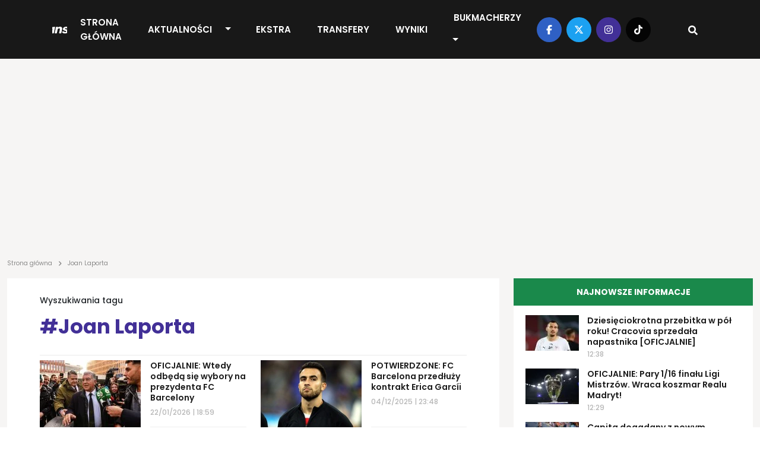

--- FILE ---
content_type: text/html; charset=UTF-8
request_url: https://transfery.info/tag/joan-laporta?page=1
body_size: 11926
content:
<!DOCTYPE html><html lang="pl"><head> <meta charset="utf-8" /> <meta name="viewport" content="width=device-width, initial-scale=1, minimum-scale=1, shrink-to-fit=no" /> <meta name="csrf-token" content="mLdv17Z6ksUV3oXu8MJXLCqKyTBiko6NiJPTOZdj" /> <meta name="theme-color" content="#FFFFFF"> <base href="/" /> <link rel="canonical" href="https://transfery.info/tag/joan-laporta"><title>Joan Laporta | Transfery.info</title><meta name="description" content="Najnowsze informacje piłkarskie, teksty z działu Joan Laporta"><meta property="logo" content="https://transfery.info/img/logo/transfery-info.png" /><meta name="robots" content="max-image-preview:large"><meta property="og:title" content="Joan Laporta | Transfery.info"><meta property="og:site_name" content="Transfery.info"><meta property="og:type" content="website"><meta property="og:description" content="Najnowsze informacje piłkarskie, teksty z działu Joan Laporta"> <meta property="og:url" content="https://transfery.info/tag/joan-laporta"><meta property="og:image" content="https://transfery.info/img/default/article-mini.jpg"><meta property="og:locale" content="pl_PL"><meta property="og:image:type" content="jpg"><meta property="fb:pages" content="103572478836"><meta name="twitter:creator" content="@Transferyinfo"><meta name="twitter:card" content="photo" /><meta name="twitter:site" content="transfery.info"><meta name="twitter:title" content="Joan Laporta | Transfery.info"><meta name="twitter:image" content="https://transfery.info/img/default/article-mini.jpg"> <meta name="twitter:url" content="https://transfery.info/tag/joan-laporta"><link href="/img/icons/favicon.png" rel="icon" type="image/png"><link rel="alternate" type="application/atom+xml" title="Kanał RSS" href="/rss"> <style> .breadcrumbs { overflow-x: hidden; text-overflow: ellipsis; color: rgba(29, 29, 29, .5); min-height: 24px; max-height: 24px; } .breadcrumb { margin: -26px 0 16px; overflow-x: auto; white-space: nowrap; -webkit-overflow-scrolling: touch; } .breadcrumb a { text-decoration: none; color: rgba(29, 29, 29, .5) } .breadcrumb a:hover { text-decoration: underline } .breadcrumb span { text-align: left; font: 10px/12px Poppins; letter-spacing: 0; color: rgba(29, 29, 29, .5) } .breadcrumb span.sep { display: inline-block; margin: 0 4px; width: 10px; height: 10px } .breadcrumb span svg { fill: rgba(29, 29, 29, 0.5); height: 10px; width: 10px; } iframe { border: 0; max-width: 100% !important; margin: 0 auto; aspect-ratio: 16 / 9; } iframe[src*="youtube.com"], iframe[src*="twitter.com"], iframe[src*="instagram.com"] { width: 100% !important; } .single-post h1 { font-size: 32px; font-weight: 700; font-family: "Arial"; } @media (max-width: 991.99px) { .section.single-post h1 { padding: 0 16px; } } </style> <link rel='dns-prefetch' href='//fonts.googleapis.com' /> <link rel="preconnect" href="https://www.googletagmanager.com"> <link rel="preconnect" href="https://fonts.gstatic.com" crossorigin> <link rel="preload" as="style" href="https://fonts.googleapis.com/css2?family=Poppins:ital,wght@0,300;0,400;0,500;0,600;0,700;1,300;1,400;1,500;1,600;1,700&display=swap" /> <link rel="stylesheet" href="https://fonts.googleapis.com/css2?family=Poppins:ital,wght@0,300;0,400;0,500;0,600;0,700;1,300;1,400;1,500;1,600;1,700&display=swap" media="print" onload="this.media='all'" /> <noscript> <link rel="stylesheet" href="https://fonts.googleapis.com/css2?family=Poppins:ital,wght@0,300;0,400;0,500;0,600;0,700;1,300;1,400;1,500;1,600;1,700&display=swap" /> </noscript> <link rel="prefetch" href="/js/app.min.js?id=d2b6dba8f70901e7a15e8e5299a43fa3"> <link rel='preload' href='https://transfery.info/img/logo/logo.svg' as='image' type='image/svg+xml' /> <script defer src="/js/app.min.js?id=d2b6dba8f70901e7a15e8e5299a43fa3"></script> <link rel="stylesheet" href="/css/main.min.css?id=b90f3a4c592595ff1c9d7db01026a4c7"> <script async src="https://www.googletagmanager.com/gtag/js?id=UA-6859257-1"></script> <script> window.dataLayer = window.dataLayer || []; function gtag() { dataLayer.push(arguments); } gtag('js', new Date()); gtag('config', 'UA-6859257-1'); </script> <link rel="preconnect" href="https://get.optad360.io" /> <script rel="preload" src="//get.optad360.io/sf/0483ce9b-f4ed-4597-8292-1a2c7b2b26f9/plugin.min.js"></script> <script src="https://ua.realtimely.io/script.js" data-site="TRANSFERY" defer></script> <script type="text/javascript" src="//script.crazyegg.com/pages/scripts/0028/9356.js" async="async"></script></head><body class="home page-template"> <header class="header fixed-top"> <div class="container-fluid p-0"> <nav class="navbar navbar-expand-lg"> <a class="navbar-brand" href="https://transfery.info"> <img src="https://transfery.info/img/logo/logo.svg" alt="Logo" width="160" height="43"> </a> <form class="d-flex justify-content-center align-items-center"> <div class="search-wrapper nav-item d-flex justify-content-center text-center position-relative d-block d-lg-none"> <input name="q" id="search-input-mobile" aria-label="Szukaj" placeholder="Szukaj..." type="text" style="display:none;" /> <div class="search-button-mobile"> <svg width="16" height="16" class="search-icon-mobile" fill="currentColor" xmlns="http://www.w3.org/2000/svg" viewBox="0 0 512 512"><path d="M505 442.7L405.3 343c-4.5-4.5-10.6-7-17-7H372c27.6-35.3 44-79.7 44-128C416 93.1 322.9 0 208 0S0 93.1 0 208s93.1 208 208 208c48.3 0 92.7-16.4 128-44v16.3c0 6.4 2.5 12.5 7 17l99.7 99.7c9.4 9.4 24.6 9.4 33.9 0l28.3-28.3c9.4-9.4 9.4-24.6.1-34zM208 336c-70.7 0-128-57.2-128-128 0-70.7 57.2-128 128-128 70.7 0 128 57.2 128 128 0 70.7-57.2 128-128 128z"/></svg> <svg width="16" height="16" class="search-icon-close-mobile" fill="currentColor" xmlns="http://www.w3.org/2000/svg" viewBox="0 0 384 512"><!--! Font Awesome Free 6.7.1 by @fontawesome - https://fontawesome.com License - https://fontawesome.com/license/free (Icons: CC BY 4.0, Fonts: SIL OFL 1.1, Code: MIT License) Copyright 2024 Fonticons, Inc. --><path d="M342.6 150.6c12.5-12.5 12.5-32.8 0-45.3s-32.8-12.5-45.3 0L192 210.7 86.6 105.4c-12.5-12.5-32.8-12.5-45.3 0s-12.5 32.8 0 45.3L146.7 256 41.4 361.4c-12.5 12.5-12.5 32.8 0 45.3s32.8 12.5 45.3 0L192 301.3 297.4 406.6c12.5 12.5 32.8 12.5 45.3 0s12.5-32.8 0-45.3L237.3 256 342.6 150.6z"/></svg> </div> </div> <button class="navbar-toggler navbar-toggler-right collapsed" type="button" data-bs-toggle="collapse" data-bs-target="#navbarNav" aria-controls="navbarNav" aria-expanded="false" aria-label="Toggle navigation"> <span class="icon-bar top-bar"></span> <span class="icon-bar middle-bar"></span> <span class="icon-bar bottom-bar"></span> </button> </form> <div class="collapse navbar-collapse" id="navbarNav"> <ul class="navbar-nav mx-auto"> <li class="menu-item my-auto"> <a href="https://transfery.info">Strona główna</a> </li> <li class="menu-item menu-item--dropdown"> <a href="https://transfery.info/aktualnosci">Aktualności</a> <button type="button" class="btn btn-dropdown dropdown-toggle dropdown-toggle-split" data-bs-toggle="dropdown" aria-expanded="false"> <span class="visually-hidden">Toggle Dropdown</span> </button> <ul class="dropdown-menu dropdown-menu-dark"> <li><a class="dropdown-item" href="https://transfery.info/tag/polska">Polska</a></li> <li><a class="dropdown-item" href="/rozgrywki/niemcy/bundesliga/aktualnosci">Bundesliga</a></li> <li><a class="dropdown-item" href="/rozgrywki/hiszpania/la-liga/aktualnosci">LaLiga</a></li> <li><a class="dropdown-item" href="/rozgrywki/francja/ligue-1/aktualnosci">Ligue 1</a></li> <li><a class="dropdown-item" href="/rozgrywki/anglia/premier-league/aktualnosci">Premier League</a></li> <li><a class="dropdown-item" href="/rozgrywki/wlochy/serie-a/aktualnosci">Serie A</a></li> </ul> </li> <li class="menu-item my-auto"> <a href="https://transfery.info/ekstra">EKSTRA</a> </li> <li class="menu-item my-auto"> <a href="https://transfery.info/transfery">Transfery</a> </li> <li class="menu-item my-auto"> <a href="https://transfery.info/wyniki-na-zywo">Wyniki</a> </li> <li class="menu-item my-auto"> <a href="https://transfery.info/bukmacherzy">Bukmacherzy</a> <button type="button" class="btn btn-dropdown dropdown-toggle dropdown-toggle-split" data-bs-toggle="dropdown" aria-expanded="false"> <span class="visually-hidden">Toggle Dropdown</span> </button> <ul class="dropdown-menu dropdown-menu-dark"> <li><a class="dropdown-item" target="_self" href="/bukmacherzy/ranking-bukmacherow">Ranking bukmacherów</a> </li> <li><a class="dropdown-item" target="_self" href="/bukmacherzy/kody-promocyjne/superbet">Kod promocyjny Superbet</a> </li> <li><a class="dropdown-item" target="_self" href="https://transfery.info/bukmacherzy/kody-promocyjne/fortuna">Kod promocyjny Fortuna</a> </li> <li><a class="dropdown-item" target="_self" href="https://transfery.info/bukmacherzy/kody-promocyjne/lvbet">Kod promocyjny LV BET</a> </li> <li><a class="dropdown-item" target="_self" href="/bukmacherzy/kody-promocyjne/betclic">Kod promocyjny Betclic</a> </li> </ul> </li> </ul> </div> <div class="navbar-right d-none d-lg-flex justify-content-center align-items-center"> <div class="social-media d-flex justify-content-center align-items-center"> <a target="_blank" href="https://www.facebook.com/transfery.info"> <span class="facebook"> <svg width="16" height="16" fill="currentColor" xmlns="http://www.w3.org/2000/svg" viewBox="0 0 320 512"><!--! Font Awesome Free 6.7.1 by @fontawesome - https://fontawesome.com License - https://fontawesome.com/license/free (Icons: CC BY 4.0, Fonts: SIL OFL 1.1, Code: MIT License) Copyright 2024 Fonticons, Inc. --><path d="M80 299.3V512H196V299.3h86.5l18-97.8H196V166.9c0-51.7 20.3-71.5 72.7-71.5c16.3 0 29.4 .4 37 1.2V7.9C291.4 4 256.4 0 236.2 0C129.3 0 80 50.5 80 159.4v42.1H14v97.8H80z"/></svg> </span> </a> <a target="_blank" href="https://x.com/transferyinfo"> <span class="twitter"> <svg width="16" height="16" fill="currentColor" xmlns="http://www.w3.org/2000/svg" viewBox="0 0 512 512"><!--! Font Awesome Free 6.7.1 by @fontawesome - https://fontawesome.com License - https://fontawesome.com/license/free (Icons: CC BY 4.0, Fonts: SIL OFL 1.1, Code: MIT License) Copyright 2024 Fonticons, Inc. --><path d="M389.2 48h70.6L305.6 224.2 487 464H345L233.7 318.6 106.5 464H35.8L200.7 275.5 26.8 48H172.4L272.9 180.9 389.2 48zM364.4 421.8h39.1L151.1 88h-42L364.4 421.8z"/></svg> </span> </a> <a target="_blank" href="https://www.instagram.com/transfery.info/"> <span class="instagram"> <svg width="16" height="16" fill="currentColor" xmlns="http://www.w3.org/2000/svg" viewBox="0 0 448 512"><!--! Font Awesome Free 6.7.1 by @fontawesome - https://fontawesome.com License - https://fontawesome.com/license/free (Icons: CC BY 4.0, Fonts: SIL OFL 1.1, Code: MIT License) Copyright 2024 Fonticons, Inc. --><path d="M224.1 141c-63.6 0-114.9 51.3-114.9 114.9s51.3 114.9 114.9 114.9S339 319.5 339 255.9 287.7 141 224.1 141zm0 189.6c-41.1 0-74.7-33.5-74.7-74.7s33.5-74.7 74.7-74.7 74.7 33.5 74.7 74.7-33.6 74.7-74.7 74.7zm146.4-194.3c0 14.9-12 26.8-26.8 26.8-14.9 0-26.8-12-26.8-26.8s12-26.8 26.8-26.8 26.8 12 26.8 26.8zm76.1 27.2c-1.7-35.9-9.9-67.7-36.2-93.9-26.2-26.2-58-34.4-93.9-36.2-37-2.1-147.9-2.1-184.9 0-35.8 1.7-67.6 9.9-93.9 36.1s-34.4 58-36.2 93.9c-2.1 37-2.1 147.9 0 184.9 1.7 35.9 9.9 67.7 36.2 93.9s58 34.4 93.9 36.2c37 2.1 147.9 2.1 184.9 0 35.9-1.7 67.7-9.9 93.9-36.2 26.2-26.2 34.4-58 36.2-93.9 2.1-37 2.1-147.8 0-184.8zM398.8 388c-7.8 19.6-22.9 34.7-42.6 42.6-29.5 11.7-99.5 9-132.1 9s-102.7 2.6-132.1-9c-19.6-7.8-34.7-22.9-42.6-42.6-11.7-29.5-9-99.5-9-132.1s-2.6-102.7 9-132.1c7.8-19.6 22.9-34.7 42.6-42.6 29.5-11.7 99.5-9 132.1-9s102.7-2.6 132.1 9c19.6 7.8 34.7 22.9 42.6 42.6 11.7 29.5 9 99.5 9 132.1s2.7 102.7-9 132.1z"/></svg> </span> </a> <a target="_blank" href="https://www.tiktok.com/@transfery.info"> <span class="tiktok"> <svg width="16" height="16" fill="currentColor" xmlns="http://www.w3.org/2000/svg" viewBox="0 0 448 512"><!--! Font Awesome Free 6.7.1 by @fontawesome - https://fontawesome.com License - https://fontawesome.com/license/free (Icons: CC BY 4.0, Fonts: SIL OFL 1.1, Code: MIT License) Copyright 2024 Fonticons, Inc. --><path d="M448,209.91a210.06,210.06,0,0,1-122.77-39.25V349.38A162.55,162.55,0,1,1,185,188.31V278.2a74.62,74.62,0,1,0,52.23,71.18V0l88,0a121.18,121.18,0,0,0,1.86,22.17h0A122.18,122.18,0,0,0,381,102.39a121.43,121.43,0,0,0,67,20.14Z"/></svg> </span> </a> </div> <div class="search-wrapper nav-item d-flex justify-content-center text-center position-relative"> <input name="q" id="search-input" aria-label="Szukaj" placeholder="Szukaj..." type="text" style="display:none;" /> <div class="search-button"> <svg width="16" height="16" class="search-icon" fill="currentColor" xmlns="http://www.w3.org/2000/svg" viewBox="0 0 512 512"><path d="M505 442.7L405.3 343c-4.5-4.5-10.6-7-17-7H372c27.6-35.3 44-79.7 44-128C416 93.1 322.9 0 208 0S0 93.1 0 208s93.1 208 208 208c48.3 0 92.7-16.4 128-44v16.3c0 6.4 2.5 12.5 7 17l99.7 99.7c9.4 9.4 24.6 9.4 33.9 0l28.3-28.3c9.4-9.4 9.4-24.6.1-34zM208 336c-70.7 0-128-57.2-128-128 0-70.7 57.2-128 128-128 70.7 0 128 57.2 128 128 0 70.7-57.2 128-128 128z"/></svg> <svg width="16" height="16" class="search-icon-close" fill="currentColor" xmlns="http://www.w3.org/2000/svg" viewBox="0 0 384 512"><!--! Font Awesome Free 6.7.1 by @fontawesome - https://fontawesome.com License - https://fontawesome.com/license/free (Icons: CC BY 4.0, Fonts: SIL OFL 1.1, Code: MIT License) Copyright 2024 Fonticons, Inc. --><path d="M342.6 150.6c12.5-12.5 12.5-32.8 0-45.3s-32.8-12.5-45.3 0L192 210.7 86.6 105.4c-12.5-12.5-32.8-12.5-45.3 0s-12.5 32.8 0 45.3L146.7 256 41.4 361.4c-12.5 12.5-12.5 32.8 0 45.3s32.8 12.5 45.3 0L192 301.3 297.4 406.6c12.5 12.5 32.8 12.5 45.3 0s12.5-32.8 0-45.3L237.3 256 342.6 150.6z"/></svg> </div> </div> </div> </nav> </div></header> <main> <section class="wrapper-full"> <div class="container"> <div class="row"> <div class="col-lg-12"> <section class="advertisement py-5 mb-4"> </section> </div> </div> </div> </section> <section class="breadcrumb"> <div class="container"> <div class="row"> <div class="col-lg-12 breadcrumbs"> <a href="https://transfery.info"><span>Strona główna</span></a> <span class="sep"><svg width="16" height="16" fill="currentColor" xmlns="http://www.w3.org/2000/svg" viewBox="0 0 320 512"><!--! Font Awesome Free 6.7.1 by @fontawesome - https://fontawesome.com License - https://fontawesome.com/license/free (Icons: CC BY 4.0, Fonts: SIL OFL 1.1, Code: MIT License) Copyright 2024 Fonticons, Inc. --><path d="M278.6 233.4c12.5 12.5 12.5 32.8 0 45.3l-160 160c-12.5 12.5-32.8 12.5-45.3 0s-12.5-32.8 0-45.3L210.7 256 73.4 118.6c-12.5-12.5-12.5-32.8 0-45.3s32.8-12.5 45.3 0l160 160z"/></svg></span> <span>Joan Laporta</span> </div> </div> </div></section> <section class="wrapper-with-sidebars mt-4"> <div class="container"> <div id="grid-row" class="row grid-row" x-cloak> <div id="grid-sizer" class="col-lg-1"></div> <div class="grid-item col-lg-8 order-1"> <section class="section single-tag"> <span class="info">Wyszukiwania tagu</span> <h1 class="text-violet mt-2 pb-4">#Joan Laporta</h1> <div class="hr"></div> <section class="section related-news mt-4 mb-4"> <div class="section-content p-0"> <div class="row"> <div class="col-lg-6 mb-lg-3 mb-2 d-flex"> <a class="d-flex" href="/aktualnosci/oficjalnie-wtedy-odbeda-sie-wybory-na-prezydenta-fc-barcelony/264168"> <picture class="img-effect small"> <source srcset="img/photos/113856/170x113/joan-laporta.webp" type="image/webp" width="170" height="113" /> <source srcset="img/photos/113856/170x113/joan-laporta.jpg" type="image/jpeg" width="170" height="113" /> <img loading="lazy" decoding="async" class="thumbnail" alt="OFICJALNIE: Wtedy odbędą się wybory na prezydenta FC Barcelony" src="img/photos/113856/170x113/joan-laporta.jpg" onerror="this.parentElement.children[0].srcset = 'img/default/article-mini.jpg'" width="170" height="113" /></picture> <div class="right d-flex justify-content-center justify-content-lg-start align-items-start flex-column"> <div class="title">OFICJALNIE: Wtedy odbędą się wybory na prezydenta FC Barcelony</div> <span> <span class="time"> 22/01/2026 | 18:59 </span> </span> </div> </a> </div> <div class="col-lg-6 mb-lg-3 mb-2 d-flex"> <a class="d-flex" href="/aktualnosci/potwierdzone-fc-barcelona-przedluzy-kontrakt-erica-garcii/260188"> <picture class="img-effect small"> <source srcset="img/photos/87671/170x113/eric-garcia.webp" type="image/webp" width="170" height="113" /> <source srcset="img/photos/87671/170x113/eric-garcia.jpg" type="image/jpeg" width="170" height="113" /> <img loading="lazy" decoding="async" class="thumbnail" alt="POTWIERDZONE: FC Barcelona przedłuży kontrakt Erica Garcíi" src="img/photos/87671/170x113/eric-garcia.jpg" onerror="this.parentElement.children[0].srcset = 'img/default/article-mini.jpg'" width="170" height="113" /></picture> <div class="right d-flex justify-content-center justify-content-lg-start align-items-start flex-column"> <div class="title">POTWIERDZONE: FC Barcelona przedłuży kontrakt Erica Garcíi</div> <span> <span class="time"> 04/12/2025 | 23:48 </span> </span> </div> </a> </div> <div class="col-lg-6 mb-lg-3 mb-2 d-flex"> <a class="d-flex" href="/aktualnosci/joan-laporta-o-sytuacji-roberta-lewandowskiego/260185"> <picture class="img-effect small"> <source srcset="img/photos/112879/170x113/robert-lewandowski.webp" type="image/webp" width="170" height="113" /> <source srcset="img/photos/112879/170x113/robert-lewandowski.jpg" type="image/jpeg" width="170" height="113" /> <img loading="lazy" decoding="async" class="thumbnail" alt="Joan Laporta o sytuacji Roberta Lewandowskiego" src="img/photos/112879/170x113/robert-lewandowski.jpg" onerror="this.parentElement.children[0].srcset = 'img/default/article-mini.jpg'" width="170" height="113" /></picture> <div class="right d-flex justify-content-center justify-content-lg-start align-items-start flex-column"> <div class="title">Joan Laporta o sytuacji Roberta Lewandowskiego</div> <span> <span class="time"> 04/12/2025 | 23:35 </span> </span> </div> </a> </div> <div class="col-lg-6 mb-lg-3 mb-2 d-flex"> <a class="d-flex" href="/aktualnosci/to-on-kopnie-pilke-po-raz-pierwszy-na-odnowionym-camp-nou/259047"> <picture class="img-effect small"> <source srcset="img/photos/95062/170x113/barcelona.webp" type="image/webp" width="170" height="113" /> <source srcset="img/photos/95062/170x113/barcelona.jpg" type="image/jpeg" width="170" height="113" /> <img loading="lazy" decoding="async" class="thumbnail" alt="To on kopnie piłkę po raz pierwszy na odnowionym Camp Nou" src="img/photos/95062/170x113/barcelona.jpg" onerror="this.parentElement.children[0].srcset = 'img/default/article-mini.jpg'" width="170" height="113" /></picture> <div class="right d-flex justify-content-center justify-content-lg-start align-items-start flex-column"> <div class="title">To on kopnie piłkę po raz pierwszy na odnowionym Camp Nou</div> <span> <span class="time"> 22/11/2025 | 12:56 </span> </span> </div> </a> </div> <div class="col-lg-6 mb-lg-3 mb-2 d-flex"> <a class="d-flex" href="/aktualnosci/to-jego-dom-joan-laporta-zapytany-o-powrot-lionela-messiego-do-fc-barcelony/258168"> <picture class="img-effect small"> <source srcset="img/photos/96817/170x113/joan-laporta.webp" type="image/webp" width="170" height="113" /> <source srcset="img/photos/96817/170x113/joan-laporta.jpg" type="image/jpeg" width="170" height="113" /> <img loading="lazy" decoding="async" class="thumbnail" alt="„To jego dom”. Joan Laporta zapytany o powrót Lionela Messiego do FC Barcelony" src="img/photos/96817/170x113/joan-laporta.jpg" onerror="this.parentElement.children[0].srcset = 'img/default/article-mini.jpg'" width="170" height="113" /></picture> <div class="right d-flex justify-content-center justify-content-lg-start align-items-start flex-column"> <div class="title">„To jego dom”. Joan Laporta zapytany o powrót Lionela Messiego do FC Barcelony</div> <span> <span class="time"> 12/11/2025 | 09:56 </span> </span> </div> </a> </div> <div class="col-lg-6 mb-lg-3 mb-2 d-flex"> <a class="d-flex" href="/aktualnosci/joan-laporta-podgrzewa-atmosfere-przed-el-clasico-nie-moga-powiedziec-ze/256627"> <picture class="img-effect small"> <source srcset="img/photos/103692/170x113/joan-laporta.webp" type="image/webp" width="170" height="113" /> <source srcset="img/photos/103692/170x113/joan-laporta.jpg" type="image/jpeg" width="170" height="113" /> <img loading="lazy" decoding="async" class="thumbnail" alt="Joan Laporta podgrzewa atmosferę przed El Clásico. „Nie mogą powiedzieć, że...”" src="img/photos/103692/170x113/joan-laporta.jpg" onerror="this.parentElement.children[0].srcset = 'img/default/article-mini.jpg'" width="170" height="113" /></picture> <div class="right d-flex justify-content-center justify-content-lg-start align-items-start flex-column"> <div class="title">Joan Laporta podgrzewa atmosferę przed El Clásico. „Nie mogą powiedzieć, że...”</div> <span> <span class="time"> 25/10/2025 | 23:46 </span> </span> </div> </a> </div> <div class="col-lg-6 mb-lg-3 mb-2 d-flex"> <a class="d-flex" href="/aktualnosci/lionel-messi-wsciekly-na-wladze-fc-barcelony-dal-nam-naprawde-duzo/256405"> <picture class="img-effect small"> <source srcset="img/photos/81899/170x113/lionel-messi.webp" type="image/webp" width="170" height="113" /> <source srcset="img/photos/81899/170x113/lionel-messi.jpg" type="image/jpeg" width="170" height="113" /> <img loading="lazy" decoding="async" class="thumbnail" alt="Lionel Messi wściekły na władze FC Barcelony. „Dał nam naprawdę dużo”" src="img/photos/81899/170x113/lionel-messi.jpg" onerror="this.parentElement.children[0].srcset = 'img/default/article-mini.jpg'" width="170" height="113" /></picture> <div class="right d-flex justify-content-center justify-content-lg-start align-items-start flex-column"> <div class="title">Lionel Messi wściekły na władze FC Barcelony. „Dał nam naprawdę dużo”</div> <span> <span class="time"> 23/10/2025 | 16:56 </span> </span> </div> </a> </div> <div class="col-lg-6 mb-lg-3 mb-2 d-flex"> <a class="d-flex" href="/aktualnosci/rozmowy-w-sprawie-roberta-lewandowskiego-zaczyna-sie/256113"> <picture class="img-effect small"> <source srcset="img/photos/101783/170x113/robert-lewandowski.webp" type="image/webp" width="170" height="113" /> <source srcset="img/photos/101783/170x113/robert-lewandowski.jpg" type="image/jpeg" width="170" height="113" /> <img loading="lazy" decoding="async" class="thumbnail" alt="Rozmowy w sprawie Roberta Lewandowskiego. Zaczyna się" src="img/photos/101783/170x113/robert-lewandowski.jpg" onerror="this.parentElement.children[0].srcset = 'img/default/article-mini.jpg'" width="170" height="113" /></picture> <div class="right d-flex justify-content-center justify-content-lg-start align-items-start flex-column"> <div class="title">Rozmowy w sprawie Roberta Lewandowskiego. Zaczyna się</div> <span> <span class="time"> 20/10/2025 | 14:17 </span> </span> </div> </a> </div> <div class="col-lg-6 mb-lg-3 mb-2 d-flex"> <a class="d-flex" href="/aktualnosci/hansi-flick-zdecydowany-w-sprawie-przyszlosci/255731"> <picture class="img-effect small"> <source srcset="img/photos/102625/170x113/hansi-flick.webp" type="image/webp" width="170" height="113" /> <source srcset="img/photos/102625/170x113/hansi-flick.jpg" type="image/jpeg" width="170" height="113" /> <img loading="lazy" decoding="async" class="thumbnail" alt="Hansi Flick zdecydowany w sprawie przyszłości" src="img/photos/102625/170x113/hansi-flick.jpg" onerror="this.parentElement.children[0].srcset = 'img/default/article-mini.jpg'" width="170" height="113" /></picture> <div class="right d-flex justify-content-center justify-content-lg-start align-items-start flex-column"> <div class="title">Hansi Flick zdecydowany w sprawie przyszłości</div> <span> <span class="time"> 15/10/2025 | 22:59 </span> </span> </div> </a> </div> <div class="col-lg-6 mb-lg-3 mb-2 d-flex"> <a class="d-flex" href="/aktualnosci/fc-barcelona-szykuje-niespodzianke-dla-lionela-messiego/255513"> <picture class="img-effect small"> <source srcset="img/photos/97969/170x113/lionel-messi.webp" type="image/webp" width="170" height="113" /> <source srcset="img/photos/97969/170x113/lionel-messi.jpg" type="image/jpeg" width="170" height="113" /> <img loading="lazy" decoding="async" class="thumbnail" alt="FC Barcelona szykuje niespodziankę dla Lionela Messiego?" src="img/photos/97969/170x113/lionel-messi.jpg" onerror="this.parentElement.children[0].srcset = 'img/default/article-mini.jpg'" width="170" height="113" /></picture> <div class="right d-flex justify-content-center justify-content-lg-start align-items-start flex-column"> <div class="title">FC Barcelona szykuje niespodziankę dla Lionela Messiego?</div> <span> <span class="time"> 13/10/2025 | 13:33 </span> </span> </div> </a> </div> <div class="col-lg-6 mb-lg-3 mb-2 d-flex"> <a class="d-flex" href="/aktualnosci/fc-barcelona-gotowa-na-ostateczny-cios-marc-andre-ter-stegen-ma-stracic-opaske-kapitanska/249913"> <picture class="img-effect small"> <source srcset="img/photos/100983/170x113/marc-andre-terstegen.webp" type="image/webp" width="170" height="113" /> <source srcset="img/photos/100983/170x113/marc-andre-terstegen.jpg" type="image/jpeg" width="170" height="113" /> <img loading="lazy" decoding="async" class="thumbnail" alt="FC Barcelona gotowa na ostateczny cios. Marc-André ter Stegen ma stracić opaskę kapitańską" src="img/photos/100983/170x113/marc-andre-terstegen.jpg" onerror="this.parentElement.children[0].srcset = 'img/default/article-mini.jpg'" width="170" height="113" /></picture> <div class="right d-flex justify-content-center justify-content-lg-start align-items-start flex-column"> <div class="title">FC Barcelona gotowa na ostateczny cios. Marc-André ter Stegen ma stracić opaskę kapitańską</div> <span> <span class="time"> 06/08/2025 | 22:15 </span> </span> </div> </a> </div> <div class="col-lg-6 mb-lg-3 mb-2 d-flex"> <a class="d-flex" href="/aktualnosci/joan-laporta-zdradzil-plany-fc-barcelony-na-reszte-okna-transferowego/248966"> <picture class="img-effect small"> <source srcset="img/photos/102464/170x113/joan-laporta.webp" type="image/webp" width="170" height="113" /> <source srcset="img/photos/102464/170x113/joan-laporta.jpg" type="image/jpeg" width="170" height="113" /> <img loading="lazy" decoding="async" class="thumbnail" alt="Joan Laporta zdradził plany FC Barcelony na resztę okna transferowego" src="img/photos/102464/170x113/joan-laporta.jpg" onerror="this.parentElement.children[0].srcset = 'img/default/article-mini.jpg'" width="170" height="113" /></picture> <div class="right d-flex justify-content-center justify-content-lg-start align-items-start flex-column"> <div class="title">Joan Laporta zdradził plany FC Barcelony na resztę okna transferowego</div> <span> <span class="time"> 26/07/2025 | 08:28 </span> </span> </div> </a> </div> <div class="col-lg-6 mb-lg-3 mb-2 d-flex"> <a class="d-flex" href="/aktualnosci/athletic-club-naprzykrza-sie-fc-barcelonie-w-sprawie-transferu-nico-williamsa-joan-laporta-zareagowal/246540"> <picture class="img-effect small"> <source srcset="img/photos/95149/170x113/joan-laporta.webp" type="image/webp" width="170" height="113" /> <source srcset="img/photos/95149/170x113/joan-laporta.jpg" type="image/jpeg" width="170" height="113" /> <img loading="lazy" decoding="async" class="thumbnail" alt="Athletic Club naprzykrza się FC Barcelonie w sprawie transferu Nico Williamsa. Joan Laporta zareagował" src="img/photos/95149/170x113/joan-laporta.jpg" onerror="this.parentElement.children[0].srcset = 'img/default/article-mini.jpg'" width="170" height="113" /></picture> <div class="right d-flex justify-content-center justify-content-lg-start align-items-start flex-column"> <div class="title">Athletic Club naprzykrza się FC Barcelonie w sprawie transferu Nico Williamsa. Joan Laporta zareagował</div> <span> <span class="time"> 26/06/2025 | 09:10 </span> </span> </div> </a> </div> <div class="col-lg-6 mb-lg-3 mb-2 d-flex"> <a class="d-flex" href="/aktualnosci/joan-laporta-i-hansi-flick-zgodni-fc-barcelona-chce-przedluzyc-z-nim-kontrakt/243539"> <picture class="img-effect small"> <source srcset="img/photos/99115/170x113/hansi-flici-joan-laporta.webp" type="image/webp" width="170" height="113" /> <source srcset="img/photos/99115/170x113/hansi-flici-joan-laporta.jpg" type="image/jpeg" width="170" height="113" /> <img loading="lazy" decoding="async" class="thumbnail" alt="Joan Laporta i Hansi Flick zgodni. FC Barcelona chce przedłużyć z nim kontrakt!" src="img/photos/99115/170x113/hansi-flici-joan-laporta.jpg" onerror="this.parentElement.children[0].srcset = 'img/default/article-mini.jpg'" width="170" height="113" /></picture> <div class="right d-flex justify-content-center justify-content-lg-start align-items-start flex-column"> <div class="title">Joan Laporta i Hansi Flick zgodni. FC Barcelona chce przedłużyć z nim kontrakt!</div> <span> <span class="time"> 20/05/2025 | 16:31 </span> </span> </div> </a> </div> <div class="col-lg-6 mb-lg-3 mb-2 d-flex"> <a class="d-flex" href="/aktualnosci/joan-laporta-z-jasnym-stanowiskiem-w-sprawie-wojciecha-szczesnego/243393"> <picture class="img-effect small"> <source srcset="img/photos/105371/170x113/wojciech-szczesny.webp" type="image/webp" width="170" height="113" /> <source srcset="img/photos/105371/170x113/wojciech-szczesny.jpg" type="image/jpeg" width="170" height="113" /> <img loading="lazy" decoding="async" class="thumbnail" alt="Joan Laporta z jasnym stanowiskiem w sprawie Wojciecha Szczęsnego" src="img/photos/105371/170x113/wojciech-szczesny.jpg" onerror="this.parentElement.children[0].srcset = 'img/default/article-mini.jpg'" width="170" height="113" /></picture> <div class="right d-flex justify-content-center justify-content-lg-start align-items-start flex-column"> <div class="title">Joan Laporta z jasnym stanowiskiem w sprawie Wojciecha Szczęsnego</div> <span> <span class="time"> 18/05/2025 | 14:54 </span> </span> </div> </a> </div> <div class="col-lg-6 mb-lg-3 mb-2 d-flex"> <a class="d-flex" href="/aktualnosci/joan-laporta-oglasza-nadejscie-wielkiego-kontraktu-wymaga-tylko-ratyfikacji/243386"> <picture class="img-effect small"> <source srcset="img/photos/102464/170x113/joan-laporta.webp" type="image/webp" width="170" height="113" /> <source srcset="img/photos/102464/170x113/joan-laporta.jpg" type="image/jpeg" width="170" height="113" /> <img loading="lazy" decoding="async" class="thumbnail" alt="Joan Laporta ogłasza nadejście wielkiego kontraktu. „Wymaga tylko ratyfikacji”" src="img/photos/102464/170x113/joan-laporta.jpg" onerror="this.parentElement.children[0].srcset = 'img/default/article-mini.jpg'" width="170" height="113" /></picture> <div class="right d-flex justify-content-center justify-content-lg-start align-items-start flex-column"> <div class="title">Joan Laporta ogłasza nadejście wielkiego kontraktu. „Wymaga tylko ratyfikacji”</div> <span> <span class="time"> 18/05/2025 | 13:12 </span> </span> </div> </a> </div> <div class="col-lg-6 mb-lg-3 mb-2 d-flex"> <a class="d-flex" href="/aktualnosci/tak-fc-barcelona-swietuje-mistrzostwo-nagrali-joana-laporte-wideo/243206"> <picture class="img-effect small"> <source srcset="img/photos/107216/170x113/barcelona.webp" type="image/webp" width="170" height="113" /> <source srcset="img/photos/107216/170x113/barcelona.jpg" type="image/jpeg" width="170" height="113" /> <img loading="lazy" decoding="async" class="thumbnail" alt="Tak FC Barcelona świętuje mistrzostwo. Nagrali Joana Laportę [WIDEO]" src="img/photos/107216/170x113/barcelona.jpg" onerror="this.parentElement.children[0].srcset = 'img/default/article-mini.jpg'" width="170" height="113" /></picture> <div class="right d-flex justify-content-center justify-content-lg-start align-items-start flex-column"> <div class="title">Tak FC Barcelona świętuje mistrzostwo. Nagrali Joana Laportę [WIDEO]</div> <span> <span class="time"> 16/05/2025 | 00:47 </span> </span> </div> </a> </div> <div class="col-lg-6 mb-lg-3 mb-2 d-flex"> <a class="d-flex" href="/aktualnosci/joan-laporta-krotko-o-pracy-szymona-marciniaka-goraco-po-polfinale-ligi-mistrzow/242530"> <picture class="img-effect small"> <source srcset="img/photos/107016/170x113/joan-laporta.webp" type="image/webp" width="170" height="113" /> <source srcset="img/photos/107016/170x113/joan-laporta.jpg" type="image/jpeg" width="170" height="113" /> <img loading="lazy" decoding="async" class="thumbnail" alt="Joan Laporta krótko o pracy Szymona Marciniaka. Gorąco po półfinale Ligi Mistrzów" src="img/photos/107016/170x113/joan-laporta.jpg" onerror="this.parentElement.children[0].srcset = 'img/default/article-mini.jpg'" width="170" height="113" /></picture> <div class="right d-flex justify-content-center justify-content-lg-start align-items-start flex-column"> <div class="title">Joan Laporta krótko o pracy Szymona Marciniaka. Gorąco po półfinale Ligi Mistrzów</div> <span> <span class="time"> 07/05/2025 | 20:29 </span> </span> </div> </a> </div> <div class="col-lg-6 mb-lg-3 mb-2 d-flex"> <a class="d-flex" href="/aktualnosci/lionel-messi-i-fc-barcelona-znowu-razem-ceniony-hiszpanski-dziennikarz-rozwial-watpliwosci/237095"> <picture class="img-effect small"> <source srcset="img/photos/96450/170x113/lionel-messi.webp" type="image/webp" width="170" height="113" /> <source srcset="img/photos/96450/170x113/lionel-messi.jpg" type="image/jpeg" width="170" height="113" /> <img loading="lazy" decoding="async" class="thumbnail" alt="Lionel Messi i FC Barcelona znowu razem?! Ceniony hiszpański dziennikarz rozwiał wątpliwości" src="img/photos/96450/170x113/lionel-messi.jpg" onerror="this.parentElement.children[0].srcset = 'img/default/article-mini.jpg'" width="170" height="113" /></picture> <div class="right d-flex justify-content-center justify-content-lg-start align-items-start flex-column"> <div class="title">Lionel Messi i FC Barcelona znowu razem?! Ceniony hiszpański dziennikarz rozwiał wątpliwości</div> <span> <span class="time"> 01/03/2025 | 08:32 </span> </span> </div> </a> </div> <div class="col-lg-6 mb-lg-3 mb-2 d-flex"> <a class="d-flex" href="/aktualnosci/fc-barcelona-chce-uniknac-katastrofy-los-trenera-w-rekach-joana-laporty/236045"> <picture class="img-effect small"> <source srcset="img/photos/81916/170x113/joan-laporta.webp" type="image/webp" width="170" height="113" /> <source srcset="img/photos/81916/170x113/joan-laporta.jpg" type="image/jpeg" width="170" height="113" /> <img loading="lazy" decoding="async" class="thumbnail" alt="FC Barcelona chce uniknąć katastrofy. Los trenera w rękach Joana Laporty" src="img/photos/81916/170x113/joan-laporta.jpg" onerror="this.parentElement.children[0].srcset = 'img/default/article-mini.jpg'" width="170" height="113" /></picture> <div class="right d-flex justify-content-center justify-content-lg-start align-items-start flex-column"> <div class="title">FC Barcelona chce uniknąć katastrofy. Los trenera w rękach Joana Laporty</div> <span> <span class="time"> 16/02/2025 | 09:57 </span> </span> </div> </a> </div> </div> </div> <div class="px-4 pt-4"> <hr class="sm" /> <nav> <ul class="pagination justify-content-between mb-0"> <li class="disabled page-link"> <span class="d-flex bg-gray-circle justify-content-center mr-2" aria-hidden="true"> <picture class="d-flex"> <source srcset="https://transfery.info/img/icons/arrow-white-left.webp" type="image/webp"> <source srcset="https://transfery.info/img/icons/arrow-white-left.png" type="image/png"> <img loading="lazy" class="pagination-arrow lazy mw-init align-self-center" alt="wstecz" width="9" height="14" data-src="https://transfery.info/img/icons/arrow-white-left.png" data-srcset="https://transfery.info/img/icons/arrow-white-left.png"></picture> </span> <span class="sr-only">Previous</span> </li> <li class="flex-column justify-content-center d-none d-s2-flex"> <ul class="pagination"> <li class="page-item active"> <a class="page-link" href="https://transfery.info/tag/joan-laporta">1</a> </li> <li class="page-item"> <a class="page-link" href="https://transfery.info/tag/joan-laporta?page=2">2</a> </li> <li class="page-item"> <a class="page-link" href="https://transfery.info/tag/joan-laporta?page=3">3</a> </li> <li class="page-item"> <a class="page-link" href="https://transfery.info/tag/joan-laporta?page=4">4</a> </li> <li class="page-item"> <span class="page-link">...</span> </li> <li class="page-item"> <a class="page-link text-uppercase text-gray" href="https://transfery.info/tag/joan-laporta?page=12"> Ostatnia </a> </li> </ul> </li> <li class="page-item"> <a class="page-link" href="https://transfery.info/tag/joan-laporta?page=2" rel="next" aria-label="Next"> <span class="d-flex bg-gray-circle justify-content-center mr-2" aria-hidden="true"> <picture class="d-flex"> <source srcset="https://transfery.info/img/icons/arrow-white-right.webp" type="image/webp" > <source srcset="https://transfery.info/img/icons/arrow-white-right.png" type="image/png" > <img loading="lazy" class="pagination-arrow lazy mw-init align-self-center" alt="dalej" width="9" height="14" data-src="https://transfery.info/img/icons/arrow-white-right.png" data-srcset="https://transfery.info/img/icons/arrow-white-right.png" ></picture> </span> <span class="sr-only">Next</span> </a> </li> </ul> </nav> <hr class="sm" /> <div class="text-end pt-2 pb-3"> <a id="goto" href="https://transfery.info/tag/joan-laporta?page=1" class="text-uppercase text-gray pe-2"> Idź do </a> <input id="goto-input" placeholder="1" min="1" type="number" class="form-control form-s2-rounded d-inline-block" /> </div> </div> </section> </section> </div> <div class="grid-item col-lg-4 order-2"> <div class="sidebar latest-info-with-thumbnail mb-4"> <h3 class="section-title section-title--green sidebar-title text-center">NAJNOWSZE INFORMACJE</h3> <div class="section-content sidebar-content pb-4"> <ul class="list list-latest-info-with-thumbnail"> <li class="item"> <a class="d-flex" href="/aktualnosci/dziesieciokrotna-przebitka-w-pol-roku-cracovia-sprzedala-napastnika-oficjalnie/264792" > <picture class="img-effect extra-small"> <source srcset="img/photos/115080/90x60/filip-stojilkovic.webp" type="image/webp" /> <source srcset="img/photos/115080/90x60/filip-stojilkovic.jpg" type="image/jpeg" /> <img loading="lazy" decoding="async" class="thumbnail" alt="Dziesięciokrotna przebitka w pół roku! Cracovia sprzedała napastnika [OFICJALNIE]" src="img/photos/115080/90x60/filip-stojilkovic.jpg" onerror="this.parentElement.children[0].srcset = 'img/default/article-mini.jpg'" /></picture> <div class="right"> <span class="title">Dziesięciokrotna przebitka w pół roku! Cracovia sprzedała napastnika [OFICJALNIE]</span> <span class="time"> 12:38 </span> </div> </a> </li> <li class="item"> <a class="d-flex" href="/aktualnosci/oficjalnie-pary-116-finalu-ligi-mistrzow-wraca-koszmar-realu-madryt/264791" > <picture class="img-effect extra-small"> <source srcset="img/photos/110935/90x60/liga-mistrzow.webp" type="image/webp" /> <source srcset="img/photos/110935/90x60/liga-mistrzow.jpg" type="image/jpeg" /> <img loading="lazy" decoding="async" class="thumbnail" alt="OFICJALNIE: Pary 1/16 finału Ligi Mistrzów. Wraca koszmar Realu Madryt!" src="img/photos/110935/90x60/liga-mistrzow.jpg" onerror="this.parentElement.children[0].srcset = 'img/default/article-mini.jpg'" /></picture> <div class="right"> <span class="title">OFICJALNIE: Pary 1/16 finału Ligi Mistrzów. Wraca koszmar Realu Madryt!</span> <span class="time"> 12:29 </span> </div> </a> </li> <li class="item"> <a class="d-flex" href="/aktualnosci/capita-dogadany-z-nowym-klubem-chce-odejsc-juz-teraz/264790" > <picture class="img-effect extra-small"> <source srcset="img/photos/115079/90x60/capita.webp" type="image/webp" /> <source srcset="img/photos/115079/90x60/capita.jpg" type="image/jpeg" /> <img loading="lazy" decoding="async" class="thumbnail" alt="Capita dogadany z nowym klubem. Chce odejść już teraz" src="img/photos/115079/90x60/capita.jpg" onerror="this.parentElement.children[0].srcset = 'img/default/article-mini.jpg'" /></picture> <div class="right"> <span class="title">Capita dogadany z nowym klubem. Chce odejść już teraz</span> <span class="time"> 12:14 </span> </div> </a> </li> <li class="item"> <a class="d-flex" href="/aktualnosci/z-czasem-to-przyjdzie-naturalnie-oskar-pietuszewski-wskazal-swoja-najwieksza-slabosc/264789" > <picture class="img-effect extra-small"> <source srcset="img/photos/114702/90x60/oskar-pietuszewski.webp" type="image/webp" /> <source srcset="img/photos/114702/90x60/oskar-pietuszewski.jpg" type="image/jpeg" /> <img loading="lazy" decoding="async" class="thumbnail" alt="„Z czasem to przyjdzie naturalnie”. Oskar Pietuszewski wskazał swoją największą słabość" src="img/photos/114702/90x60/oskar-pietuszewski.jpg" onerror="this.parentElement.children[0].srcset = 'img/default/article-mini.jpg'" /></picture> <div class="right"> <span class="title">„Z czasem to przyjdzie naturalnie”. Oskar Pietuszewski wskazał swoją największą słabość</span> <span class="time"> 12:00 </span> </div> </a> </li> <li class="item"> <a class="d-flex" href="/aktualnosci/oficjalnie-przyszlosc-leona-goretzki-w-bayernie-monachium-wyjasniona/264788" > <picture class="img-effect extra-small"> <source srcset="img/photos/115074/90x60/leon-goretzka.webp" type="image/webp" /> <source srcset="img/photos/115074/90x60/leon-goretzka.jpg" type="image/jpeg" /> <img loading="lazy" decoding="async" class="thumbnail" alt="OFICJALNIE: Przyszłość Leona Goretzki w Bayernie Monachium wyjaśniona" src="img/photos/115074/90x60/leon-goretzka.jpg" onerror="this.parentElement.children[0].srcset = 'img/default/article-mini.jpg'" /></picture> <div class="right"> <span class="title">OFICJALNIE: Przyszłość Leona Goretzki w Bayernie Monachium wyjaśniona</span> <span class="time"> 11:34 </span> </div> </a> </li> <li class="item"> <a class="d-flex" href="/aktualnosci/oficjalnie-kazachstan-stawia-na-znane-nazwiska-trzeci-ciekawy-transfer-weterana-w-tym-oknie/264787" > <picture class="img-effect extra-small"> <source srcset="img/photos/115078/90x60/alexander-merkel.webp" type="image/webp" /> <source srcset="img/photos/115078/90x60/alexander-merkel.jpg" type="image/jpeg" /> <img loading="lazy" decoding="async" class="thumbnail" alt="OFICJALNIE: Kazachstan stawia na znane nazwiska. Trzeci ciekawy transfer weterana w tym oknie" src="img/photos/115078/90x60/alexander-merkel.jpg" onerror="this.parentElement.children[0].srcset = 'img/default/article-mini.jpg'" /></picture> <div class="right"> <span class="title">OFICJALNIE: Kazachstan stawia na znane nazwiska. Trzeci ciekawy transfer weterana w tym oknie</span> <span class="time"> 11:33 </span> </div> </a> </li> <li class="item"> <a class="d-flex" href="/aktualnosci/marek-papszun-chcial-go-zabrac-na-zimowe-zgrupowanie-legia-warszawa-nie-dala-rady/264786" > <picture class="img-effect extra-small"> <source srcset="img/photos/114144/90x60/marek-papszun.webp" type="image/webp" /> <source srcset="img/photos/114144/90x60/marek-papszun.jpg" type="image/jpeg" /> <img loading="lazy" decoding="async" class="thumbnail" alt="Marek Papszun chciał go zabrać na zimowe zgrupowanie. Legia Warszawa nie dała rady" src="img/photos/114144/90x60/marek-papszun.jpg" onerror="this.parentElement.children[0].srcset = 'img/default/article-mini.jpg'" /></picture> <div class="right"> <span class="title">Marek Papszun chciał go zabrać na zimowe zgrupowanie. Legia Warszawa nie dała rady</span> <span class="time"> 11:31 </span> </div> </a> </li> <li class="item"> <a class="d-flex" href="/aktualnosci/liga-mistrzow-losowanie-fazy-pucharowej-relacja-na-zywo/264785" > <picture class="img-effect extra-small"> <source srcset="img/photos/115073/90x60/kylian-mbappe-piotr-zielinski-ousmane-dembele.webp" type="image/webp" /> <source srcset="img/photos/115073/90x60/kylian-mbappe-piotr-zielinski-ousmane-dembele.jpg" type="image/jpeg" /> <img loading="lazy" decoding="async" class="thumbnail" alt="Liga Mistrzów: Losowanie fazy pucharowej [RELACJA NA ŻYWO]" src="img/photos/115073/90x60/kylian-mbappe-piotr-zielinski-ousmane-dembele.jpg" onerror="this.parentElement.children[0].srcset = 'img/default/article-mini.jpg'" /></picture> <div class="right"> <span class="title">Liga Mistrzów: Losowanie fazy pucharowej [RELACJA NA ŻYWO]</span> <span class="time"> 11:30 </span> </div> </a> </li> </ul> <div class="section-bottom text-center"> <a href="https://transfery.info/aktualnosci" class="btn-default 1 " > więcej newsów <svg width="16" height="16" fill="currentColor" xmlns="http://www.w3.org/2000/svg" viewBox="0 0 448 512"><!--! Font Awesome Free 6.7.1 by @fontawesome - https://fontawesome.com License - https://fontawesome.com/license/free (Icons: CC BY 4.0, Fonts: SIL OFL 1.1, Code: MIT License) Copyright 2024 Fonticons, Inc. --><path d="M438.6 278.6c12.5-12.5 12.5-32.8 0-45.3l-160-160c-12.5-12.5-32.8-12.5-45.3 0s-12.5 32.8 0 45.3L338.8 224 32 224c-17.7 0-32 14.3-32 32s14.3 32 32 32l306.7 0L233.4 393.4c-12.5 12.5-12.5 32.8 0 45.3s32.8 12.5 45.3 0l160-160z"/></svg></a> </div> </div></div> </div> <div class="grid-item col-lg-8 order-1"> <div class="invisible hide-mobile" style="height: 1px;" ></div> </div> <div class="grid-item col-lg-4 order-2"> <div class="sidebar extra mb-4"> <h3 class="section-title sidebar-title section-title--purple text-center"> Prawo piłkarskie </h3> <div class="section-content sidebar-content pb-4"> <div class="row"> <div class="col-6 px-2"> <div class="wrapper"> <a href="/ekstra/artykuly/dlaczego-oskar-pietuszewski-podpisal-trzyletni-kontrakt-i-z-kim-podzieli-sie-jagiellonia-bialystok-czyli-prawne-aspekty-hitowego-transferu-nastolatka/263021"> <picture class="img-effect small"> <source srcset="img/photos/114292/170x113/oskar-pietuszewski.webp" type="image/webp" width="170" height="113" /> <source srcset="img/photos/114292/170x113/oskar-pietuszewski.jpg" type="image/jpeg" width="170" height="113" /> <img loading="lazy" decoding="async" class="thumbnail" alt="Dlaczego Oskar Pietuszewski podpisał trzyletni kontrakt i z kim podzieli się Jagiellonia Białystok, czyli prawne aspekty hitowego transferu nastolatka" src="img/photos/114292/170x113/oskar-pietuszewski.jpg" onerror="this.parentElement.children[0].srcset = 'img/default/article-mini.jpg'" width="170" height="113" /></picture> <h2>Dlaczego Oskar Pietuszewski podpisał trzyletni kontrakt i z kim podzieli się Jagiellonia Białystok, czyli prawne aspekty hitowego transferu nastolatka</h2> <span class="date"> 08/01 </span> </a> </div> </div> <div class="col-6 px-2"> <div class="wrapper"> <a href="/ekstra/artykuly/wspolczynnik-jaroslawa-czyli-prawne-aspekty-zarzadzania-plynnoscia-klubu-sportowego/261728"> <picture class="img-effect small"> <source srcset="img/photos/113843/170x113/jaroslaw-krolewski.webp" type="image/webp" width="170" height="113" /> <source srcset="img/photos/113843/170x113/jaroslaw-krolewski.jpg" type="image/jpeg" width="170" height="113" /> <img loading="lazy" decoding="async" class="thumbnail" alt="„Współczynnik Jarosława”, czyli prawne aspekty zarządzania płynnością klubu sportowego" src="img/photos/113843/170x113/jaroslaw-krolewski.jpg" onerror="this.parentElement.children[0].srcset = 'img/default/article-mini.jpg'" width="170" height="113" /></picture> <h2>„Współczynnik Jarosława”, czyli prawne aspekty zarządzania płynnością klubu sportowego</h2> <span class="date"> 22/12 </span> </a> </div> </div> <div class="col-6 px-2"> <div class="wrapper"> <a href="/ekstra/artykuly/medyczny-giki-czyli-o-awaryjnych-transferach-bramkarzy/256829"> <picture class="img-effect small"> <source srcset="img/photos/112099/170x113/rafal-gikiewicz.webp" type="image/webp" width="170" height="113" /> <source srcset="img/photos/112099/170x113/rafal-gikiewicz.jpg" type="image/jpeg" width="170" height="113" /> <img loading="lazy" decoding="async" class="thumbnail" alt="Medyczny Giki, czyli o awaryjnych transferach bramkarzy" src="img/photos/112099/170x113/rafal-gikiewicz.jpg" onerror="this.parentElement.children[0].srcset = 'img/default/article-mini.jpg'" width="170" height="113" /></picture> <h2>Medyczny Giki, czyli o awaryjnych transferach bramkarzy</h2> <span class="date"> 28/10 </span> </a> </div> </div> <div class="col-6 px-2"> <div class="wrapper"> <a href="/aktualnosci/nowe-przepisy-dotyczace-kontraktow-trenerskich-jan-urban-i-jerzy-brzeczek-korzystaja-z-nich-jako-pierwsi-selekcjonerzy/252334"> <picture class="img-effect small"> <source srcset="img/photos/110010/170x113/jan-urban.webp" type="image/webp" width="170" height="113" /> <source srcset="img/photos/110010/170x113/jan-urban.jpg" type="image/jpeg" width="170" height="113" /> <img loading="lazy" decoding="async" class="thumbnail" alt="Nowe przepisy dotyczące kontraktów trenerskich. Jan Urban i Jerzy Brzęczek korzystają z nich jako pierwsi selekcjonerzy" src="img/photos/110010/170x113/jan-urban.jpg" onerror="this.parentElement.children[0].srcset = 'img/default/article-mini.jpg'" width="170" height="113" /></picture> <h2>Nowe przepisy dotyczące kontraktów trenerskich. Jan Urban i Jerzy Brzęczek korzystają z nich jako pierwsi selekcjonerzy</h2> <span class="date"> 04/09 </span> </a> </div> </div> </div> <div class="section-bottom text-center mt-4"> <a href="https://transfery.info/tag/prawo-pilkarskie" class="btn-green-text">Pokaż więcej <svg width="16" height="16" fill="currentColor" xmlns="http://www.w3.org/2000/svg" viewBox="0 0 448 512"><!--! Font Awesome Free 6.7.1 by @fontawesome - https://fontawesome.com License - https://fontawesome.com/license/free (Icons: CC BY 4.0, Fonts: SIL OFL 1.1, Code: MIT License) Copyright 2024 Fonticons, Inc. --><path d="M438.6 278.6c12.5-12.5 12.5-32.8 0-45.3l-160-160c-12.5-12.5-32.8-12.5-45.3 0s-12.5 32.8 0 45.3L338.8 224 32 224c-17.7 0-32 14.3-32 32s14.3 32 32 32l306.7 0L233.4 393.4c-12.5 12.5-12.5 32.8 0 45.3s32.8 12.5 45.3 0l160-160z"/></svg></a> </div> </div></div> </div> <div class="grid-item col-lg-8 order-1"> <div class="invisible hide-mobile" style="height: 1px;" ></div> </div> <div class="grid-item col-lg-4 order-2"> <div class="invisible hide-mobile" style="height: 1px;" ></div> </div> </div></div> </section> </main> <link rel="stylesheet" href="/css/footer.min.css?id=082490d787001e8d46e564505e48e1d6"><section class="sub-footer"> <div class="container"> <div class="row mb-lg-5 mb-3"> <div class="col-lg-6 mb-lg-0 mb-2"> <a class="footer-brand" href="#"> <img loading="lazy" src="https://transfery.info/img/logo/logo.svg" alt="Logo" width="300" height="65"> </a> </div> <div class="col-lg-6 hide-mobile d-flex justify-content-lg-end justify-content-start align-items-center"> <div class="social-media d-flex justify-content-center align-items-center"> <a target="_blank" href="https://www.facebook.com/transfery.info" aria-label="Facebook"> <span class="facebook"> <svg width="16" height="16" fill="currentColor" xmlns="http://www.w3.org/2000/svg" viewBox="0 0 320 512"><!--! Font Awesome Free 6.7.1 by @fontawesome - https://fontawesome.com License - https://fontawesome.com/license/free (Icons: CC BY 4.0, Fonts: SIL OFL 1.1, Code: MIT License) Copyright 2024 Fonticons, Inc. --><path d="M80 299.3V512H196V299.3h86.5l18-97.8H196V166.9c0-51.7 20.3-71.5 72.7-71.5c16.3 0 29.4 .4 37 1.2V7.9C291.4 4 256.4 0 236.2 0C129.3 0 80 50.5 80 159.4v42.1H14v97.8H80z"/></svg> </span> </a> <a target="_blank" href="https://x.com/transferyinfo" aria-label="Twitter"> <span class="twitter"> <svg width="16" height="16" fill="currentColor" xmlns="http://www.w3.org/2000/svg" viewBox="0 0 512 512"><!--! Font Awesome Free 6.7.1 by @fontawesome - https://fontawesome.com License - https://fontawesome.com/license/free (Icons: CC BY 4.0, Fonts: SIL OFL 1.1, Code: MIT License) Copyright 2024 Fonticons, Inc. --><path d="M389.2 48h70.6L305.6 224.2 487 464H345L233.7 318.6 106.5 464H35.8L200.7 275.5 26.8 48H172.4L272.9 180.9 389.2 48zM364.4 421.8h39.1L151.1 88h-42L364.4 421.8z"/></svg> </span> </a> <a target="_blank" href="https://www.instagram.com/transfery.info/" aria-label="Instagram"> <span class="instagram"> <svg width="16" height="16" fill="currentColor" xmlns="http://www.w3.org/2000/svg" viewBox="0 0 448 512"><!--! Font Awesome Free 6.7.1 by @fontawesome - https://fontawesome.com License - https://fontawesome.com/license/free (Icons: CC BY 4.0, Fonts: SIL OFL 1.1, Code: MIT License) Copyright 2024 Fonticons, Inc. --><path d="M224.1 141c-63.6 0-114.9 51.3-114.9 114.9s51.3 114.9 114.9 114.9S339 319.5 339 255.9 287.7 141 224.1 141zm0 189.6c-41.1 0-74.7-33.5-74.7-74.7s33.5-74.7 74.7-74.7 74.7 33.5 74.7 74.7-33.6 74.7-74.7 74.7zm146.4-194.3c0 14.9-12 26.8-26.8 26.8-14.9 0-26.8-12-26.8-26.8s12-26.8 26.8-26.8 26.8 12 26.8 26.8zm76.1 27.2c-1.7-35.9-9.9-67.7-36.2-93.9-26.2-26.2-58-34.4-93.9-36.2-37-2.1-147.9-2.1-184.9 0-35.8 1.7-67.6 9.9-93.9 36.1s-34.4 58-36.2 93.9c-2.1 37-2.1 147.9 0 184.9 1.7 35.9 9.9 67.7 36.2 93.9s58 34.4 93.9 36.2c37 2.1 147.9 2.1 184.9 0 35.9-1.7 67.7-9.9 93.9-36.2 26.2-26.2 34.4-58 36.2-93.9 2.1-37 2.1-147.8 0-184.8zM398.8 388c-7.8 19.6-22.9 34.7-42.6 42.6-29.5 11.7-99.5 9-132.1 9s-102.7 2.6-132.1-9c-19.6-7.8-34.7-22.9-42.6-42.6-11.7-29.5-9-99.5-9-132.1s-2.6-102.7 9-132.1c7.8-19.6 22.9-34.7 42.6-42.6 29.5-11.7 99.5-9 132.1-9s102.7-2.6 132.1 9c19.6 7.8 34.7 22.9 42.6 42.6 11.7 29.5 9 99.5 9 132.1s2.7 102.7-9 132.1z"/></svg> </span> </a> <a target="_blank" href="https://www.tiktok.com/@transfery.info" aria-label="TikTok"> <span class="tiktok"> <svg width="16" height="16" fill="currentColor" xmlns="http://www.w3.org/2000/svg" viewBox="0 0 448 512"><!--! Font Awesome Free 6.7.1 by @fontawesome - https://fontawesome.com License - https://fontawesome.com/license/free (Icons: CC BY 4.0, Fonts: SIL OFL 1.1, Code: MIT License) Copyright 2024 Fonticons, Inc. --><path d="M448,209.91a210.06,210.06,0,0,1-122.77-39.25V349.38A162.55,162.55,0,1,1,185,188.31V278.2a74.62,74.62,0,1,0,52.23,71.18V0l88,0a121.18,121.18,0,0,0,1.86,22.17h0A122.18,122.18,0,0,0,381,102.39a121.43,121.43,0,0,0,67,20.14Z"/></svg> </span> </a> </div> </div> </div> <div class="row"> <div class="col-6 col-lg-2 mb-4 mb-lg-0"> <ul class="list list-menu"> <li class="item"><a target=_self href="/">Strona główna</a></li> <li class="item"><a target=_self href="/aktualnosci">Aktualności</a></li> <li class="item"><a target=_self href="/transfery">Transfery</a></li> <li class="item"><a target=_self href="/ekstra">Ekstra</a></li> <li class="item"><a target=_self href="/reklama">Reklama</a></li> <li class="item"><a target=_self href="/redakcja">Redakcja</a></li> </ul> </div> <div class="col-6 col-lg-2 mb-3 mb-lg-0"> <ul class="list list-menu"> <li class="item"><a target=_self href="/kontakt">Kontakt z nami</a></li> <li class="item"><a target=_self href="/cookies">Cookies</a></li> <li class="item"><a target=_self href="/regulamin">Regulamin</a></li> <li class="item"><a target=_self href="o-nas">O nas</a></li> </ul> </div> <div class="col-12 show-mobile mb-5"> <div class="social-media d-flex justify-content-start align-items-center"> <a target="_blank" href="https://www.facebook.com/transfery.info" aria-label="Facebook"> <span class="facebook"> <svg width="16" height="16" fill="currentColor" xmlns="http://www.w3.org/2000/svg" viewBox="0 0 320 512"><!--! Font Awesome Free 6.7.1 by @fontawesome - https://fontawesome.com License - https://fontawesome.com/license/free (Icons: CC BY 4.0, Fonts: SIL OFL 1.1, Code: MIT License) Copyright 2024 Fonticons, Inc. --><path d="M80 299.3V512H196V299.3h86.5l18-97.8H196V166.9c0-51.7 20.3-71.5 72.7-71.5c16.3 0 29.4 .4 37 1.2V7.9C291.4 4 256.4 0 236.2 0C129.3 0 80 50.5 80 159.4v42.1H14v97.8H80z"/></svg> </span> </a> <a target="_blank" href="https://x.com/transferyinfo" aria-label="Twitter"> <span class="twitter"> <svg width="16" height="16" fill="currentColor" xmlns="http://www.w3.org/2000/svg" viewBox="0 0 512 512"><!--! Font Awesome Free 6.7.1 by @fontawesome - https://fontawesome.com License - https://fontawesome.com/license/free (Icons: CC BY 4.0, Fonts: SIL OFL 1.1, Code: MIT License) Copyright 2024 Fonticons, Inc. --><path d="M389.2 48h70.6L305.6 224.2 487 464H345L233.7 318.6 106.5 464H35.8L200.7 275.5 26.8 48H172.4L272.9 180.9 389.2 48zM364.4 421.8h39.1L151.1 88h-42L364.4 421.8z"/></svg> </span> </a> <a target="_blank" href="https://www.instagram.com/transfery.info/" aria-label="Instagram"> <span class="instagram"> <svg width="16" height="16" fill="currentColor" xmlns="http://www.w3.org/2000/svg" viewBox="0 0 448 512"><!--! Font Awesome Free 6.7.1 by @fontawesome - https://fontawesome.com License - https://fontawesome.com/license/free (Icons: CC BY 4.0, Fonts: SIL OFL 1.1, Code: MIT License) Copyright 2024 Fonticons, Inc. --><path d="M224.1 141c-63.6 0-114.9 51.3-114.9 114.9s51.3 114.9 114.9 114.9S339 319.5 339 255.9 287.7 141 224.1 141zm0 189.6c-41.1 0-74.7-33.5-74.7-74.7s33.5-74.7 74.7-74.7 74.7 33.5 74.7 74.7-33.6 74.7-74.7 74.7zm146.4-194.3c0 14.9-12 26.8-26.8 26.8-14.9 0-26.8-12-26.8-26.8s12-26.8 26.8-26.8 26.8 12 26.8 26.8zm76.1 27.2c-1.7-35.9-9.9-67.7-36.2-93.9-26.2-26.2-58-34.4-93.9-36.2-37-2.1-147.9-2.1-184.9 0-35.8 1.7-67.6 9.9-93.9 36.1s-34.4 58-36.2 93.9c-2.1 37-2.1 147.9 0 184.9 1.7 35.9 9.9 67.7 36.2 93.9s58 34.4 93.9 36.2c37 2.1 147.9 2.1 184.9 0 35.9-1.7 67.7-9.9 93.9-36.2 26.2-26.2 34.4-58 36.2-93.9 2.1-37 2.1-147.8 0-184.8zM398.8 388c-7.8 19.6-22.9 34.7-42.6 42.6-29.5 11.7-99.5 9-132.1 9s-102.7 2.6-132.1-9c-19.6-7.8-34.7-22.9-42.6-42.6-11.7-29.5-9-99.5-9-132.1s-2.6-102.7 9-132.1c7.8-19.6 22.9-34.7 42.6-42.6 29.5-11.7 99.5-9 132.1-9s102.7-2.6 132.1 9c19.6 7.8 34.7 22.9 42.6 42.6 11.7 29.5 9 99.5 9 132.1s2.7 102.7-9 132.1z"/></svg> </span> </a> <a target="_blank" href="https://www.tiktok.com/@transfery.info" aria-label="TikTok"> <span class="tiktok"> <svg width="16" height="16" fill="currentColor" xmlns="http://www.w3.org/2000/svg" viewBox="0 0 448 512"><!--! Font Awesome Free 6.7.1 by @fontawesome - https://fontawesome.com License - https://fontawesome.com/license/free (Icons: CC BY 4.0, Fonts: SIL OFL 1.1, Code: MIT License) Copyright 2024 Fonticons, Inc. --><path d="M448,209.91a210.06,210.06,0,0,1-122.77-39.25V349.38A162.55,162.55,0,1,1,185,188.31V278.2a74.62,74.62,0,1,0,52.23,71.18V0l88,0a121.18,121.18,0,0,0,1.86,22.17h0A122.18,122.18,0,0,0,381,102.39a121.43,121.43,0,0,0,67,20.14Z"/></svg> </span> </a> </div> </div> <div class="col-lg-8 row footer-popular-wrapper"> <div class="col-6 col-sm-3 mt-4 ps-0 mt-lg-0 mb-0 mb-lg-0 bg-mobile-black"> <h3 class="title">NAJPOPULARNIEJSZE LIGI</h3> <ul class="list list-clubs"> <li class="item"><a href="/rozgrywki/polska/ekstraklasa">1. Ekstraklasa</a></li> <li class="item"><a href="/rozgrywki/polska/i-liga">2. I liga</a></li> <li class="item"><a href="/rozgrywki/hiszpania/la-liga">3. LaLiga</a></li> <li class="item"><a href="/rozgrywki/anglia/premier-league">4. Premier League</a></li> <li class="item"><a href="/rozgrywki/wlochy/serie-a">5. Serie A</a></li> <li class="item"><a href="/rozgrywki/niemcy/bundesliga">6. Bundesliga</a></li> <li class="item"><a href="/rozgrywki/reprezentacje/mistrzostwa-swiata">7. Mistrzostwa Świata</a></li> <li class="item"><a href="/rozgrywki/europa/liga-mistrzow">8. Liga Mistrzów</a></li> <li class="item"><a href="/rozgrywki/reprezentacje/mistrzostwa-europy">9. Mistrzostwa Europy</a></li> <li class="item"><a href="/rozgrywki/francja/ligue-1">10. Ligue 1</a></li> </ul> </div> <div class="col-6 col-sm-3 mt-4 ps-0 mt-lg-0 mb-0 mb-lg-0 bg-mobile-black"> <h3 class="title">NAJPOPULARNIEJSZE KLUBY</h3> <ul class="list list-clubs"> <li class="item"><a href="/klub/polska/legia-warszawa">1. Legia Warszawa</a></li> <li class="item"><a href="/klub/hiszpania/fc-barcelona">2. FC Barcelona</a></li> <li class="item"><a href="/klub/polska/lech-poznan">3. Lech Poznań</a></li> <li class="item"><a href="/klub/hiszpania/real-madryt-cf">4. Real Madryt CF</a></li> <li class="item"><a href="/klub/francja/paris-saint-germain-fc">5. Paris Saint-Germain FC</a></li> <li class="item"><a href="/klub/polska/rakow-czestochowa">6. Raków Częstochowa</a></li> <li class="item"><a href="/klub/niemcy/bayern-monachium">7. Bayern Monachium</a></li> <li class="item"><a href="/klub/anglia/manchester-united-fc">8. Manchester United FC</a></li> <li class="item"><a href="/klub/anglia/chelsea-fc">9. Chelsea FC</a></li> <li class="item"><a href="/reprezentacja/polska">10. Polska</a></li> </ul> </div> <div class="col-6 col-sm-3 mt-4 ps-0 mt-lg-0 mb-0 mb-lg-0 bg-mobile-black"> <h3 class="title">NAJPOPULARNIEJSI PIŁKARZE</h3> <ul class="list list-footballers"> <li class="item"><a href="/pilkarz/robert-lewandowski">1. Robert Lewandowski</a></li> <li class="item"><a href="/pilkarz/kylian-mbappe-lottin">2. Kylian Mbappé Lottin</a></li> <li class="item"><a href="/pilkarz/lionel-andres-messi-cuccittini">3. Lionel Andrés Messi Cuccittini</a></li> <li class="item"><a href="/pilkarz/cristiano-ronaldo-dos-santos-aveiro">4. Cristiano Ronaldo dos Santos Aveiro</a></li> <li class="item"><a href="/pilkarz/lukas-podolski">5. Lukas Podolski</a></li> <li class="item"><a href="/pilkarz/erling-braut-haaland">6. Erling Braut Haaland</a></li> <li class="item"><a href="/pilkarz/neymar-da-silva-santos-junior">7. Neymar da Silva Santos Júnior</a></li> <li class="item"><a href="/pilkarz/wojciech-szczesny">8. Wojciech Szczęsny</a></li> <li class="item"><a href="/pilkarz/arkadiusz-milik">9. Arkadiusz Milik</a></li> <li class="item"><a href="/pilkarz/harry-edward-kane">10. Harry Edward Kane</a></li> </ul> </div> <div class="col-6 col-sm-3 mt-4 ps-0 mt-lg-0 mb-0 mb-lg-0 bg-mobile-black"> <h3 class="title">KODY PROMOCYJNE</h3> <ul class="list list-footballers"> <li class="item"><a href="/bukmacherzy/kody-promocyjne/betclic">Kod promocyjny Betclic</a> </li> <li class="item"><a href="/bukmacherzy/kody-promocyjne/betters">Kod promocyjny Betters</a> </li> <li class="item"><a href="/bukmacherzy/kody-promocyjne/go+bet">Kod promocyjny GO+bet</a> </li> <li class="item"><a href="/bukmacherzy/kody-promocyjne/forbet">forBET kod promocyjny</a> </li> <li class="item"><a href="/bukmacherzy/kody-promocyjne/etoto">Kod promocyjny ETOTO</a> </li> <li class="item"><a href="/bukmacherzy/kody-promocyjne/fortuna">Kod promocyjny Fortuna</a> </li> <li class="item"><a href="/bukmacherzy/kody-promocyjne/lvbet">Kod promocyjny LV BET</a> </li> <li class="item"><a href="/bukmacherzy/kody-promocyjne/superbet">Kod promocyjny Superbet</a> </li> <li class="item"><a href="/bukmacherzy/kody-promocyjne/fuksiarz">Fuksiarz kod promocyjny</a> </li> <li class="item"><a href="/bukmacherzy/kody-promocyjne/sts">Kod promocyjny STS</a> </li> </ul> </div> </div> </div> </div></section><footer class="footer"> <div class="container"> <div class="row"> <div class="col-lg-12 d-lg-flex justify-content-center align-items-center "> <span class="d-block d-lg-inline-block text-center me-lg-1 me-0 mb-lg-0 mb-1">© Transfery.info 2004-2026</span> <span class="d-block d-lg-inline-block text-center"><small>Wszelkie Prawa Zastrzeżone</small></span> </div> </div> </div></footer> <script> document.addEventListener('DOMContentLoaded', (event) => { const url = new URL(location.href); const gotoInput = document.getElementById('goto-input'); const gotoLink = document.getElementById('goto'); gotoInput.addEventListener('input', () => { let page = gotoInput.value || 1; if (page < 1) { page = 1; } url.searchParams.set('page', page); gotoLink.setAttribute('href', url.toString()); }); gotoInput.addEventListener('keyup', (e) => { if (e.keyCode === 13) { location.href = gotoLink.getAttribute('href'); } }); }); </script> <script> const grid = document.querySelector('#grid-row'); let wasInFullScreen = false; function mutation(mutations) { mutations.forEach(function(mutation) { if (mutation.type === "childList") { if (mutation.addedNodes.length) { calculateGrid(); } } }); } document.addEventListener('DOMContentLoaded', (event) => { initGrid(); calculateGrid(); }); window.addEventListener('calculate-grid', event => { calculateGrid(); }); window.addEventListener('resize', event => { if (document.fullscreenElement || wasInFullScreen) { if (wasInFullScreen) { wasInFullScreen = false; setTimeout(() => { initGrid(); calculateGrid(); }, 1000); } return; } initGrid(); calculateGrid(); }, { passive: true }); window.addEventListener('orientationchange', event => { initGrid(); calculateGrid(); }, { passive: true }); function initGrid() { if (document.fullscreenElement) { return; } if (window.matchMedia("only screen and (max-width: 991.99px)").matches) { return; } const sliders = document.querySelectorAll( '.slick-slider-observer, #sidebar-calendar-datepicker, .single-post .details-bottom'); sliders.forEach(slider => { let observer = new MutationObserver(mutation); observer.observe(slider, { attributes: true, childList: true, characterData: true }); }); document.addEventListener("fullscreenchange", (event) => { if (!document.fullscreenElement) { wasInFullScreen = true; } else { wasInFullScreen = false; } }); document.querySelectorAll("#grid-row [loading=lazy]").forEach(img => { img.addEventListener('load', function() { calculateGrid(); if (typeof twttr !== "undefined") { twttr.events.bind( 'loaded', function(event) { event.widgets.forEach(function(widget) { calculateGrid(); }); } ); } }); }); let observer = new MutationObserver(function(mutations) { mutations.forEach(function(mutation) { for (var i = 0; i < mutation.addedNodes.length; i++) { calculateGrid(); } }); }); observer.observe(document.querySelector("body"), { attributes: true, childList: true, characterData: true, subtree: true }); const toggles = document.querySelectorAll('button[data-bs-toggle="tab"]'); toggles.forEach(box => { box.addEventListener('shown.bs.tab', function handleToggled(event) { calculateGrid(); }); }); const collapses = document.querySelectorAll('.collapse'); collapses.forEach(box => { box.addEventListener('shown.bs.collapse', function handleCollapsed(event) { calculateGrid(); }); }); } function calculateGrid() { if (document.fullscreenElement) { return; } if (window.matchMedia("only screen and (max-width: 991.99px)").matches) { grid.removeAttribute('x-cloak'); return; } new Masonry(grid, { itemSelector: '.grid-item', percentPosition: true, horizontalOrder: true, transitionDuration: 0, columnWidth: "#grid-sizer", resize: true }); grid.style.visibility = 'visible'; grid.removeAttribute('x-cloak'); } </script> <script type="text/javascript"> const searchInput = document.getElementById('search-input'); const searchIcon = document.getElementsByClassName('search-icon')[0]; const searchCloseIcon = document.getElementsByClassName('search-icon-close')[0]; document.getElementsByClassName('search-button')[0].addEventListener('click', () => { searchIcon.classList.toggle('d-none'); searchCloseIcon.classList.toggle('d-inline-block'); searchInput.classList.toggle('d-block'); }); const searchRoute = `/search`; searchInput.addEventListener('keypress', e => { if (e.which == 13) { window.location.href = `${searchRoute}?q=${searchInput.value}`; } }); const searchInputMobile = document.getElementById('search-input-mobile'); const searchIconMobile = document.getElementsByClassName('search-icon-mobile')[0]; const searchIconCloseMobile = document.getElementsByClassName('search-icon-close-mobile')[0]; document.getElementsByClassName('search-button-mobile')[0].addEventListener('click', () => { searchIconMobile.classList.toggle('d-none'); searchIconCloseMobile.classList.toggle('d-inline-block'); searchInputMobile.classList.toggle('d-block'); }); searchInputMobile.addEventListener('keypress', e => { if (e.which == 13) { e.preventDefault(); window.location.href = `${searchRoute}?q=${searchInputMobile.value}`; } }); </script> <script defer src="https://s-eu-1.pushpushgo.com/js/60585a2b1804eace89a7c65f.js"></script><script defer src="https://static.cloudflareinsights.com/beacon.min.js/vcd15cbe7772f49c399c6a5babf22c1241717689176015" integrity="sha512-ZpsOmlRQV6y907TI0dKBHq9Md29nnaEIPlkf84rnaERnq6zvWvPUqr2ft8M1aS28oN72PdrCzSjY4U6VaAw1EQ==" data-cf-beacon='{"version":"2024.11.0","token":"e4d4829c40204966a0dd0bea0048c02c","server_timing":{"name":{"cfCacheStatus":true,"cfEdge":true,"cfExtPri":true,"cfL4":true,"cfOrigin":true,"cfSpeedBrain":true},"location_startswith":null}}' crossorigin="anonymous"></script>
</body></html>

--- FILE ---
content_type: text/html; charset=utf-8
request_url: https://www.google.com/recaptcha/api2/aframe
body_size: 267
content:
<!DOCTYPE HTML><html><head><meta http-equiv="content-type" content="text/html; charset=UTF-8"></head><body><script nonce="3ujOKotiPVGQh0TtqEivUw">/** Anti-fraud and anti-abuse applications only. See google.com/recaptcha */ try{var clients={'sodar':'https://pagead2.googlesyndication.com/pagead/sodar?'};window.addEventListener("message",function(a){try{if(a.source===window.parent){var b=JSON.parse(a.data);var c=clients[b['id']];if(c){var d=document.createElement('img');d.src=c+b['params']+'&rc='+(localStorage.getItem("rc::a")?sessionStorage.getItem("rc::b"):"");window.document.body.appendChild(d);sessionStorage.setItem("rc::e",parseInt(sessionStorage.getItem("rc::e")||0)+1);localStorage.setItem("rc::h",'1769773943638');}}}catch(b){}});window.parent.postMessage("_grecaptcha_ready", "*");}catch(b){}</script></body></html>

--- FILE ---
content_type: application/javascript; charset=utf-8
request_url: https://fundingchoicesmessages.google.com/f/AGSKWxXS30mgFSvGKJfydskfVGBgpiO8jFqIoTQpEZKNhy1M4a5lFvG4H-_J_CExz1ngH_MbZJ9IJDIEpcxy67AmQdG7abKS5k0wM-hpEtvsoVUlOBaP97uX8Ypsj_Tjv_pE6SKFSWo2tnEJhQoUJtNt3_c32BpzJab881YQihk2tAtEL7GKXYcIjd6XGg==/_/adv/?rad_/bdcustomadsense-/adsence.?adTagUrl=/first-ad_
body_size: -1285
content:
window['ad940044-9bf8-4a5e-84f4-262486c769c2'] = true;

--- FILE ---
content_type: image/svg+xml
request_url: https://transfery.info/img/logo/logo.svg
body_size: 2165
content:
<svg id="Logos" xmlns="http://www.w3.org/2000/svg" viewBox="0 0 785 171"><defs><style>.cls-1{fill:#fff;}.cls-2{fill:#23b567;}.cls-3{fill:#1a894b;}.cls-4{fill:#d02b3a;}.cls-5{fill:#a51f2a;}</style></defs><title>Artboard 1 copy 3</title><path class="cls-1" d="M248.83,111.91a1.75,1.75,0,0,1-1.42-.58,1.73,1.73,0,0,1-.34-1.51l9.28-43.28H241.47a1.61,1.61,0,0,1-1.33-.63,1.68,1.68,0,0,1-.34-1.46l1.92-8.94a2.53,2.53,0,0,1,2.51-2.09h45a1.67,1.67,0,0,1,1.38.58,1.79,1.79,0,0,1,.29,1.51l-1.92,8.94a2.56,2.56,0,0,1-.88,1.46,2.36,2.36,0,0,1-1.62.63H271.55l-9.19,43.28a2.53,2.53,0,0,1-2.5,2.09Z"/><path class="cls-1" d="M280.08,111.91a1.75,1.75,0,0,1-1.42-.58,1.73,1.73,0,0,1-.34-1.51l8.36-39.27a2.5,2.5,0,0,1,.92-1.46,2.54,2.54,0,0,1,1.67-.63h9.61a1.61,1.61,0,0,1,1.38.63,1.79,1.79,0,0,1,.29,1.46l-.67,3.34a14.5,14.5,0,0,1,5-4,17,17,0,0,1,7.44-1.46h4.76a1.59,1.59,0,0,1,1.3.58,1.86,1.86,0,0,1,.29,1.51l-1.75,8.61a2.61,2.61,0,0,1-.92,1.46,2.53,2.53,0,0,1-1.67.62h-8.11a8.57,8.57,0,0,0-5.68,1.88,9.23,9.23,0,0,0-3,5.31L293,109.82a2.54,2.54,0,0,1-.88,1.51,2.5,2.5,0,0,1-1.63.58Z"/><path class="cls-1" d="M328.21,112.75a18.05,18.05,0,0,1-7.07-1.3,11.29,11.29,0,0,1-4.88-3.84,14.23,14.23,0,0,1-2.43-6.19,26.36,26.36,0,0,1,.17-8.31c.22-1.12.42-2.1.59-3s.38-1.82.66-2.88a34.12,34.12,0,0,1,3-8.1,24.65,24.65,0,0,1,4.6-6.19,18.49,18.49,0,0,1,6.22-4,21.41,21.41,0,0,1,7.82-1.38c3.39,0,6,.49,7.72,1.47a12.73,12.73,0,0,1,4.22,3.63l.42-2.17a2.47,2.47,0,0,1,.88-1.51,2.52,2.52,0,0,1,1.63-.58h9.35a1.7,1.7,0,0,1,1.34.58,1.73,1.73,0,0,1,.34,1.51l-8.27,39.27a2.46,2.46,0,0,1-.92,1.51,2.54,2.54,0,0,1-1.59.58h-9.44a1.66,1.66,0,0,1-1.34-.58,1.72,1.72,0,0,1-.33-1.51l.58-2.67a26.55,26.55,0,0,1-5.56,4A16.28,16.28,0,0,1,328.21,112.75Zm5.76-11.2a8.74,8.74,0,0,0,4.76-1.21,10.35,10.35,0,0,0,3.18-3.14A12.58,12.58,0,0,0,343.66,93c.34-1.12.6-2.18.8-3.18s.37-2,.54-3.09a9.64,9.64,0,0,0,0-3.89A5,5,0,0,0,343.29,80a6.3,6.3,0,0,0-4.06-1.13A8.11,8.11,0,0,0,334.8,80a8.8,8.8,0,0,0-3,3.18A22.69,22.69,0,0,0,330,87.59c-.22.84-.45,1.7-.67,2.59a24.48,24.48,0,0,0-.5,2.59,19.2,19.2,0,0,0-.13,4.43,4.85,4.85,0,0,0,1.47,3.18A5.45,5.45,0,0,0,334,101.55Z"/><path class="cls-1" d="M361.88,111.91a1.75,1.75,0,0,1-1.42-.58,1.73,1.73,0,0,1-.34-1.51l8.36-39.27A2.44,2.44,0,0,1,369.4,69a2.71,2.71,0,0,1,1.67-.58h9.61a1.68,1.68,0,0,1,1.38.58,1.86,1.86,0,0,1,.29,1.51l-.67,3.17a22.71,22.71,0,0,1,6.23-4.34,18.65,18.65,0,0,1,8.22-1.76,15.93,15.93,0,0,1,8.69,2.18,11,11,0,0,1,4.69,6.39,20.92,20.92,0,0,1-.09,10.32l-5,23.31a2.53,2.53,0,0,1-2.51,2.09H391.46a1.75,1.75,0,0,1-1.42-.58,1.73,1.73,0,0,1-.34-1.51L394.55,87q.92-4.1-.21-6.14t-5-2.05A9.65,9.65,0,0,0,383,81,10.32,10.32,0,0,0,379.59,87l-4.84,22.81a2.54,2.54,0,0,1-.88,1.51,2.39,2.39,0,0,1-1.55.58Z"/><path class="cls-1" d="M428.06,112.75a28.16,28.16,0,0,1-9-1.22,16.29,16.29,0,0,1-5.55-3,9.7,9.7,0,0,1-2.76-3.64,5.85,5.85,0,0,1-.5-3.21,2.63,2.63,0,0,1,.87-1.55,2.23,2.23,0,0,1,1.47-.63h9.52a1.14,1.14,0,0,1,.46.09.78.78,0,0,1,.38.33,12.9,12.9,0,0,1,1.84,1.46A9.45,9.45,0,0,0,427,103a7.22,7.22,0,0,0,3.3.67,9.27,9.27,0,0,0,4.18-.92,3.73,3.73,0,0,0,2.17-2.76,2.57,2.57,0,0,0-.29-2.21A6.17,6.17,0,0,0,433.65,96a38.78,38.78,0,0,0-6.51-1.67,27.15,27.15,0,0,1-7.06-2.63A9.19,9.19,0,0,1,416,87.47a10.5,10.5,0,0,1-.42-6.39,14.55,14.55,0,0,1,3.51-6.44,20.4,20.4,0,0,1,7.4-5,27.33,27.33,0,0,1,10.74-2,25.79,25.79,0,0,1,8.18,1.13,16.89,16.89,0,0,1,5.44,2.88,10.66,10.66,0,0,1,2.92,3.6,5.81,5.81,0,0,1,.59,3.34,2.24,2.24,0,0,1-.8,1.46,2.19,2.19,0,0,1-1.46.63h-8.69a1.51,1.51,0,0,1-.63-.13,1.45,1.45,0,0,1-.46-.29,6.73,6.73,0,0,1-1.83-1.34,9.93,9.93,0,0,0-2-1.5,6.36,6.36,0,0,0-3.17-.67,6.48,6.48,0,0,0-3.72,1,4.1,4.1,0,0,0-1.8,2.59,2.77,2.77,0,0,0,.25,2A4.63,4.63,0,0,0,432.61,84a49.25,49.25,0,0,0,6.56,1.67,21.22,21.22,0,0,1,8.48,3,9.61,9.61,0,0,1,3.88,4.76,11,11,0,0,1,.34,5.73,14,14,0,0,1-3.93,7.1,20.71,20.71,0,0,1-8.14,4.8A36.7,36.7,0,0,1,428.06,112.75Z"/><path class="cls-1" d="M457.72,111.91a1.66,1.66,0,0,1-1.34-.58,1.73,1.73,0,0,1-.34-1.51l6.44-30.41h-6.35a1.65,1.65,0,0,1-1.38-.59,1.76,1.76,0,0,1-.29-1.5l1.42-6.77A2.4,2.4,0,0,1,456.8,69a2.59,2.59,0,0,1,1.58-.58h6.44l.58-2.67a22.34,22.34,0,0,1,4-9.15,15.69,15.69,0,0,1,6.9-5,27,27,0,0,1,9.48-1.54h7.77a1.56,1.56,0,0,1,1.3.58,1.84,1.84,0,0,1,.29,1.51l-1.42,6.76a2.39,2.39,0,0,1-.92,1.51,2.54,2.54,0,0,1-1.59.58h-5.68a6.36,6.36,0,0,0-4.3,1.34,6.57,6.57,0,0,0-2.05,3.84l-.5,2.26H488.8a1.57,1.57,0,0,1,1.29.58,1.82,1.82,0,0,1,.3,1.51L489,77.32a2.56,2.56,0,0,1-2.51,2.09H476.35l-6.43,30.41a2.46,2.46,0,0,1-.92,1.51,2.58,2.58,0,0,1-1.59.58Z"/><path class="cls-1" d="M504.17,112.75a22.59,22.59,0,0,1-10.9-2.39,12.41,12.41,0,0,1-6-7.14c-1.08-3.18-1.21-7.07-.37-11.7q.17-.58.33-1.5a9,9,0,0,1,.34-1.42,30.14,30.14,0,0,1,5.34-11.32,24,24,0,0,1,9-7.19,27.83,27.83,0,0,1,11.78-2.47q7.35,0,11.53,2.93a13.94,13.94,0,0,1,5.56,7.94,23.77,23.77,0,0,1,0,11.44l-.33,2a2.81,2.81,0,0,1-1,1.5,2.68,2.68,0,0,1-1.67.59H501.08a1,1,0,0,1,0,.25,1.51,1.51,0,0,1-.13.33,13.28,13.28,0,0,0-.08,4.43,5.19,5.19,0,0,0,1.67,3.18,5.26,5.26,0,0,0,3.59,1.17,7.17,7.17,0,0,0,2.85-.54,10.49,10.49,0,0,0,2.17-1.26c.61-.47,1.11-.88,1.5-1.21a5.49,5.49,0,0,1,1.42-1,4.15,4.15,0,0,1,1.51-.21H525.9a1.6,1.6,0,0,1,1.25.46,1.25,1.25,0,0,1,.17,1.29,10.24,10.24,0,0,1-2.13,3.43,22.26,22.26,0,0,1-4.72,4,27.73,27.73,0,0,1-7.11,3.21A31.18,31.18,0,0,1,504.17,112.75Zm-1.33-27H517l.08-.17a10.68,10.68,0,0,0,.12-4.68,5.32,5.32,0,0,0-1.79-3.09,5.49,5.49,0,0,0-3.59-1.09,7.64,7.64,0,0,0-4.06,1.09,8.73,8.73,0,0,0-3,3.09,16.78,16.78,0,0,0-1.88,4.68Z"/><path class="cls-1" d="M530.58,111.91a1.75,1.75,0,0,1-1.42-.58,1.73,1.73,0,0,1-.34-1.51l8.36-39.27a2.5,2.5,0,0,1,.92-1.46,2.54,2.54,0,0,1,1.67-.63h9.61a1.61,1.61,0,0,1,1.38.63,1.79,1.79,0,0,1,.29,1.46l-.67,3.34a14.5,14.5,0,0,1,5-4,17,17,0,0,1,7.44-1.46h4.76a1.59,1.59,0,0,1,1.3.58,1.86,1.86,0,0,1,.29,1.51l-1.75,8.61a2.61,2.61,0,0,1-.92,1.46,2.53,2.53,0,0,1-1.67.62h-8.11a8.57,8.57,0,0,0-5.68,1.88,9.23,9.23,0,0,0-3,5.31l-4.59,21.39a2.54,2.54,0,0,1-.88,1.51,2.5,2.5,0,0,1-1.63.58Z"/><path class="cls-1" d="M567,127.78a1.3,1.3,0,0,1-1.34-.87,1.94,1.94,0,0,1,.25-1.8l10.19-16L568,70.88a2,2,0,0,1,.42-1.67,2.18,2.18,0,0,1,1.84-.75h8.85a2,2,0,0,1,1.55.54,2.4,2.4,0,0,1,.54,1.22l4.68,24.31,15.29-24.31a3.58,3.58,0,0,1,1-1.22,2.92,2.92,0,0,1,1.8-.54h10a1.39,1.39,0,0,1,1.37.79,1.83,1.83,0,0,1-.12,1.72L579.71,126a4.6,4.6,0,0,1-1.13,1.21,2.9,2.9,0,0,1-1.8.54Z"/><path class="cls-1" d="M611.65,106.68a1.17,1.17,0,0,1,.37.87v3.11a1.19,1.19,0,0,1-.37.88,1.18,1.18,0,0,1-.88.37h-3.1a1.26,1.26,0,0,1-1.25-1.25v-3.11a1.17,1.17,0,0,1,.37-.87,1.2,1.2,0,0,1,.88-.38h3.1A1.19,1.19,0,0,1,611.65,106.68Z"/><path class="cls-1" d="M617,111.54a1.19,1.19,0,0,1-.37-.88V80.74a1.18,1.18,0,0,1,.37-.88,1.19,1.19,0,0,1,.88-.37h1.9a1.19,1.19,0,0,1,.88.37,1.18,1.18,0,0,1,.37.88v29.92a1.26,1.26,0,0,1-1.25,1.25h-1.9A1.19,1.19,0,0,1,617,111.54Z"/><path class="cls-1" d="M647,111.54a5.08,5.08,0,0,1-.84-1L631.06,87.87v22.79a1.26,1.26,0,0,1-1.25,1.25h-1.9a1.26,1.26,0,0,1-1.25-1.25V80.74a1.18,1.18,0,0,1,.37-.88,1.19,1.19,0,0,1,.88-.37h1.62a1.47,1.47,0,0,1,1,.37,4.57,4.57,0,0,1,.84,1l15.05,22.65V80.74a1.18,1.18,0,0,1,.37-.88,1.19,1.19,0,0,1,.88-.37h1.9a1.19,1.19,0,0,1,.88.37,1.18,1.18,0,0,1,.37.88v29.92a1.26,1.26,0,0,1-1.25,1.25H648A1.47,1.47,0,0,1,647,111.54Z"/><path class="cls-1" d="M677,79.86a1.18,1.18,0,0,1,.37.88V82.4a1.18,1.18,0,0,1-.37.88,1.19,1.19,0,0,1-.88.37H660.89v10.7H675.2a1.26,1.26,0,0,1,1.25,1.26v1.66a1.26,1.26,0,0,1-1.25,1.25H660.89v12.14a1.26,1.26,0,0,1-1.25,1.25h-1.9a1.26,1.26,0,0,1-1.25-1.25V80.74a1.18,1.18,0,0,1,.37-.88,1.19,1.19,0,0,1,.88-.37h18.39A1.19,1.19,0,0,1,677,79.86Z"/><path class="cls-1" d="M699.29,80.69a11.26,11.26,0,0,1,4.38,4.52,14.26,14.26,0,0,1,1.59,6.37c.07,1.85.1,3.22.1,4.12s0,2.27-.1,4.12a14.7,14.7,0,0,1-1.64,6.37,11.34,11.34,0,0,1-4.36,4.52,14.7,14.7,0,0,1-13.57,0,11.32,11.32,0,0,1-4.35-4.52,14.84,14.84,0,0,1-1.65-6.37c0-.93,0-2.3,0-4.12s0-3.2,0-4.12a14.4,14.4,0,0,1,1.6-6.37,11.26,11.26,0,0,1,4.38-4.52,14.72,14.72,0,0,1,13.62,0ZM686.5,85.37q-2.26,2.17-2.4,6.44c0,.92-.05,2.22-.05,3.89s0,3,.05,3.89q.14,4.26,2.4,6.44a9.32,9.32,0,0,0,12,0q2.26-2.18,2.4-6.44c.07-1.85.1-3.15.1-3.89s0-2-.1-3.89q-.14-4.26-2.4-6.44a9.29,9.29,0,0,0-12,0Z"/><path class="cls-2" d="M171.45,90.77a33.48,33.48,0,0,1-15.13,26.37l-.21.14a33.16,33.16,0,0,1-15.63,5.26V112.8l-2.42,2.43-19.28,19.28L117,136.32l23.49,23.5V146.9a54.14,54.14,0,0,0,7.36-.77s0,0,0,0a57.77,57.77,0,0,0,48-57,56.35,56.35,0,0,0-1.27-12,52.16,52.16,0,0,0-1.75-6.41h0a56.32,56.32,0,0,0-3-7.17,57.23,57.23,0,0,0-5-8.24A12.23,12.23,0,0,0,168,52.31h0a12.25,12.25,0,0,0-2.71,17.27,34,34,0,0,1,6.24,19.51c0,.56,0,1.11,0,1.66"/><path class="cls-3" d="M195.84,89.07a57.75,57.75,0,0,1-3.56,20.06,47.2,47.2,0,0,1-27.5,8.79,45.2,45.2,0,0,1-8.46-.78,33.48,33.48,0,0,0,15.13-26.37,37.7,37.7,0,0,0,19.82-17c.56-1,1.08-2,1.55-3.11A52.16,52.16,0,0,1,194.57,77,56.35,56.35,0,0,1,195.84,89.07Z"/><path class="cls-4" d="M104.62,87.09a33.5,33.5,0,0,1,15.13-26.37l.21-.14a33,33,0,0,1,15.63-5.25v9.73L138,62.63l19.28-19.28,1.79-1.81L135.59,18V31a52.59,52.59,0,0,0-7.36.78,0,0,0,0,1,0,0,57.77,57.77,0,0,0-48,57,56.35,56.35,0,0,0,1.27,12,52.16,52.16,0,0,0,1.75,6.41v0a58.15,58.15,0,0,0,7.94,15.4,12.21,12.21,0,0,0,16.91,2.89h0a12.25,12.25,0,0,0,2.71-17.27,34,34,0,0,1-6.24-19.51c0-.55,0-1.11,0-1.66"/><path class="cls-5" d="M80.23,88.79a57.75,57.75,0,0,1,3.56-20.06,47.25,47.25,0,0,1,27.5-8.79,45.2,45.2,0,0,1,8.46.78,33.5,33.5,0,0,0-15.13,26.37,37.7,37.7,0,0,0-19.82,17c-.56,1-1.08,2.05-1.55,3.11a52.16,52.16,0,0,1-1.75-6.41A56.35,56.35,0,0,1,80.23,88.79Z"/></svg>

--- FILE ---
content_type: application/javascript; charset=utf-8
request_url: https://fundingchoicesmessages.google.com/f/AGSKWxVm6NSwoM8UCwr-74K-n5hnRSGZNdLKy9_Vm7tYOIo4SBKyxEizobRhmcOc3VI5Tc2VxsxjEXABttc_xdCmdZkgmyxq6USM6a52ngxlrxDLyr1s7lJnu9PTPbvyy-_qLCxCwkc=?fccs=W251bGwsbnVsbCxudWxsLG51bGwsbnVsbCxudWxsLFsxNzY5NzczOTI1LDY5ODAwMDAwMF0sbnVsbCxudWxsLG51bGwsW251bGwsWzddXSwiaHR0cHM6Ly90cmFuc2ZlcnkuaW5mby90YWcvam9hbi1sYXBvcnRhIixudWxsLFtbOCwiemplblNWLW1Fc3MiXSxbOSwiZW4tVVMiXSxbMTksIjIiXSxbMTcsIlswXSJdLFsyNCwiIl0sWzI5LCJmYWxzZSJdXV0
body_size: -219
content:
if (typeof __googlefc.fcKernelManager.run === 'function') {"use strict";this.default_ContributorServingResponseClientJs=this.default_ContributorServingResponseClientJs||{};(function(_){var window=this;
try{
var QH=function(a){this.A=_.t(a)};_.u(QH,_.J);var RH=_.ed(QH);var SH=function(a,b,c){this.B=a;this.params=b;this.j=c;this.l=_.F(this.params,4);this.o=new _.dh(this.B.document,_.O(this.params,3),new _.Qg(_.Qk(this.j)))};SH.prototype.run=function(){if(_.P(this.params,10)){var a=this.o;var b=_.eh(a);b=_.Od(b,4);_.ih(a,b)}a=_.Rk(this.j)?_.be(_.Rk(this.j)):new _.de;_.ee(a,9);_.F(a,4)!==1&&_.G(a,4,this.l===2||this.l===3?1:2);_.Fg(this.params,5)&&(b=_.O(this.params,5),_.hg(a,6,b));return a};var TH=function(){};TH.prototype.run=function(a,b){var c,d;return _.v(function(e){c=RH(b);d=(new SH(a,c,_.A(c,_.Pk,2))).run();return e.return({ia:_.L(d)})})};_.Tk(8,new TH);
}catch(e){_._DumpException(e)}
}).call(this,this.default_ContributorServingResponseClientJs);
// Google Inc.

//# sourceURL=/_/mss/boq-content-ads-contributor/_/js/k=boq-content-ads-contributor.ContributorServingResponseClientJs.en_US.zjenSV-mEss.es5.O/d=1/exm=kernel_loader,loader_js_executable/ed=1/rs=AJlcJMwkzeCrPzcr4ZTu9XKJQ6RjDJX32Q/m=web_iab_tcf_v2_signal_executable
__googlefc.fcKernelManager.run('\x5b\x5b\x5b8,\x22\x5bnull,\x5b\x5bnull,null,null,\\\x22https:\/\/fundingchoicesmessages.google.com\/f\/AGSKWxUT7e6qr-c6Pb6p5rKFTtOWa-yIN6V5h4e6xfVUJ-4P5Q0BKFBv0XaBNTfywHigq5WAjCAB3yUbmELceiZ8jb1dxZEKJeKGgaCvsll1B4MbNxIysZmvyE_8OxXxtZdmS_KFWy0\\\\u003d\\\x22\x5d,null,null,\x5bnull,null,null,\\\x22https:\/\/fundingchoicesmessages.google.com\/el\/AGSKWxXsA8SFWwZyvPKLdauwxHe2WHrsO402qVR32E8odyikDRG2BbSbBOOB03CqyesvWNUS8TBrKWc_0f6Vq3dTcsJWdUOmlFnSn72bP3rz-nJ3a_u8VDuOXZ0wRjYad8lPjeE3-dM\\\\u003d\\\x22\x5d,null,\x5bnull,\x5b7\x5d\x5d\x5d,\\\x22transfery.info\\\x22,1,\\\x22pl\\\x22,null,null,null,null,1\x5d\x22\x5d\x5d,\x5bnull,null,null,\x22https:\/\/fundingchoicesmessages.google.com\/f\/AGSKWxXgiZz3JEyGQV54l9lc20DvMIYXUtgnV1SEI7-u3Jr3MtEbfHOg_WNxw0MnTmZ5603C9FKa5gLrx32xPm0p_gNsgC7-uYFGXD90c2KZe3REsSIQfLnHoR2hVWqthaDqdgXHlQ0\\u003d\x22\x5d\x5d');}